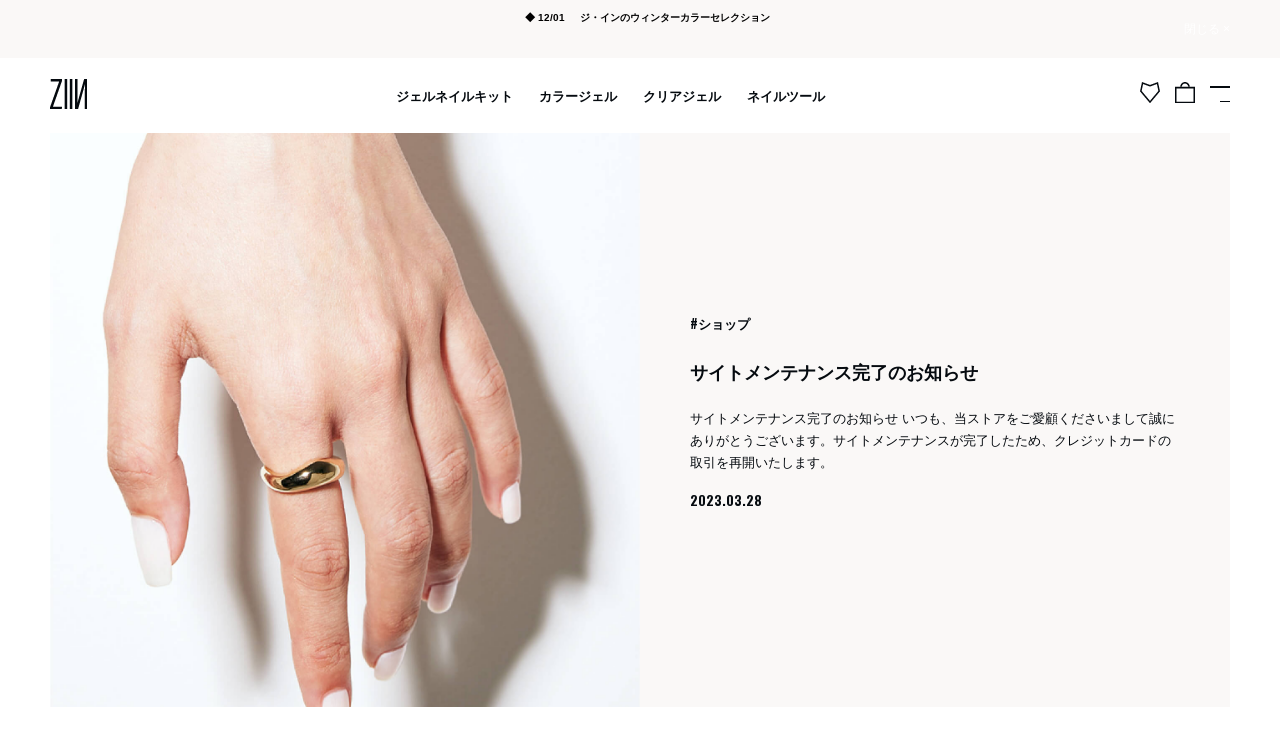

--- FILE ---
content_type: text/html; charset=UTF-8
request_url: https://ziin.jp/shop/749/
body_size: 12056
content:

<!doctype html>
<!--[if lt IE 7 ]><html class="ie ie6 ie-lt10 ie-lt9 ie-lt8 ie-lt7" lang="ja"><![endif]-->
<!--[if IE 7 ]><html class="ie ie7 ie-lt10 ie-lt9 ie-lt8" lang="ja"><![endif]-->
<!--[if IE 8 ]><html class="ie ie8 ie-lt10 ie-lt9" lang="ja"><![endif]-->
<!--[if IE 9 ]><html class="ie ie9 ie-lt10" lang="ja"><![endif]-->
<!--[if gt IE 9]><!--><html lang="ja" xmlns:og="http://ogp.me/ns#" xmlns:fb="http://www.facebook.com/2008/fbml"><!--<![endif]-->
<html lang="ja">
<head>
<meta charset="utf-8">
<meta http-equiv="X-UA-Compatible" content="IE=edge">
<meta name="viewport" content="width=device-width,initial-scale=1.0,minimum-scale=1.0">
<script src="https://ajax.googleapis.com/ajax/libs/jquery/1.8.3/jquery.min.js"></script>
<script type="text/javascript" src="https://cdnjs.cloudflare.com/ajax/libs/jquery-easing/1.4.0/jquery.easing.min.js"></script>
<title>サイトメンテナンス完了のお知らせ | ZIIN（ジ・イン）公式ZIIN（ジ・イン）公式</title>
<!--ogp-->
<meta property="fb:app_id" content="" />
<meta property="og:site_name" content="ZIIN（ジ・イン）公式 " />
<meta name="author" content="" />
<meta property="og:locale" content="ja_JP">
<!--tw card-->
<meta name="twitter:card" content="summary_large_image" />
<meta name="twitter:site" content="@i_m_l" />
<meta property="og:title" content="サイトメンテナンス完了のお知らせ｜ZIIN（ジ・イン）公式" />
<meta property="og:type" content="article" />
<meta property="og:url" content="https://ziin.jp/shop/749/" />
<meta property="og:image" content="https://ziin.jp/editor/wp-content/uploads/2022/03/s4-732x1024.jpg" />
<meta name="twitter:image" content="https://ziin.jp/editor/wp-content/uploads/2022/03/s4-732x1024.jpg" />
<meta name="description" content="シールのように簡単オフ、最もミニマルなジェルネイル">	
	
<meta name="facebook-domain-verification" content="1mi2p3mlt5t88m9frgqd1c8lhfukka" />	
<meta name="google-site-verification" content="etUxlSDS-SZ4wV2N7T97lK9tEUs9iRxYYNSv3QoqRTQ" />	
<!--end ogp-->
<link rel="stylesheet" href="https://ziin.jp/editor/wp-content/themes/ziin_wp_renew/style.css" type="text/css" />
<link rel="stylesheet" href="https://ziin.jp/editor/wp-content/themes/ziin_wp_renew/css/commons.css?2406130702">
<link rel="icon" href="https://ziin.jp/editor/wp-content/themes/ziin_wp_renew/favicon/favicon.ico">
<link rel="apple-touch-icon" sizes="144x144" href="https://ziin.jp/editor/wp-content/themes/ziin_wp_renew/favicon/apple-icon-144x144.png">
<meta name="msapplication-TileImage" content="https://ziin.jp/editor/wp-content/themes/ziin_wp_renew/favicon/ms-icon-144x144.png">
<link rel="icon" type="image/png" sizes="144x144"  href="https://ziin.jp/editor/wp-content/themes/ziin_wp_renew/favicon/android-icon-144x144.png">
<script src="https://ajax.googleapis.com/ajax/libs/jquery/1.11.3/jquery.min.js"></script>
	<!-- Google Tag Manager -->
<script>(function(w,d,s,l,i){w[l]=w[l]||[];w[l].push({'gtm.start':
new Date().getTime(),event:'gtm.js'});var f=d.getElementsByTagName(s)[0],
j=d.createElement(s),dl=l!='dataLayer'?'&l='+l:'';j.async=true;j.src=
'https://www.googletagmanager.com/gtm.js?id='+i+dl;f.parentNode.insertBefore(j,f);
})(window,document,'script','dataLayer','GTM-NN66878');</script>
<!-- End Google Tag Manager -->
<script>
$(document).ready( function(){
		//cookie
		if ($.cookie("info_cookie")) {
			$(".stickyarea").addClass("infoclose");
		}
});
</script>
	<!-- Google tag (gtag.js) -->
<script async src="https://www.googletagmanager.com/gtag/js?id=UA-1067333-27"></script>
<script>
  window.dataLayer = window.dataLayer || [];
  function gtag(){dataLayer.push(arguments);}
  gtag('js', new Date());

  gtag('config', 'UA-1067333-27');
</script>
<!-- Global site tag (gtag.js) - Google Analytics -->
<script src="https://www.googletagmanager.com/gtag/js?id=G-9E3R9FEFLF"></script>
<script>
  window.dataLayer = window.dataLayer || [];
  function gtag(){dataLayer.push(arguments);}
  gtag('js', new Date());

  gtag('config', 'G-9E3R9FEFLF');
</script>


		<!-- All in One SEO 4.9.3 - aioseo.com -->
	<meta name="description" content="サイトメンテナンス完了のお知らせ いつも、当ストアをご愛顧くださいまして誠にありがとうございます。サイトメンテ" />
	<meta name="robots" content="max-image-preview:large" />
	<meta name="author" content="cor"/>
	<link rel="canonical" href="https://ziin.jp/shop/749/" />
	<meta name="generator" content="All in One SEO (AIOSEO) 4.9.3" />
		<meta property="og:locale" content="ja_JP" />
		<meta property="og:site_name" content="ZIIN（ジ・イン）公式 | シールのように簡単オフ、最もミニマルなジェルネイル" />
		<meta property="og:type" content="article" />
		<meta property="og:title" content="サイトメンテナンス完了のお知らせ | ZIIN（ジ・イン）公式" />
		<meta property="og:description" content="サイトメンテナンス完了のお知らせ いつも、当ストアをご愛顧くださいまして誠にありがとうございます。サイトメンテ" />
		<meta property="og:url" content="https://ziin.jp/shop/749/" />
		<meta property="article:published_time" content="2023-03-28T03:30:20+00:00" />
		<meta property="article:modified_time" content="2023-03-28T03:31:13+00:00" />
		<meta name="twitter:card" content="summary" />
		<meta name="twitter:title" content="サイトメンテナンス完了のお知らせ | ZIIN（ジ・イン）公式" />
		<meta name="twitter:description" content="サイトメンテナンス完了のお知らせ いつも、当ストアをご愛顧くださいまして誠にありがとうございます。サイトメンテ" />
		<script type="application/ld+json" class="aioseo-schema">
			{"@context":"https:\/\/schema.org","@graph":[{"@type":"BlogPosting","@id":"https:\/\/ziin.jp\/shop\/749\/#blogposting","name":"\u30b5\u30a4\u30c8\u30e1\u30f3\u30c6\u30ca\u30f3\u30b9\u5b8c\u4e86\u306e\u304a\u77e5\u3089\u305b | ZIIN\uff08\u30b8\u30fb\u30a4\u30f3\uff09\u516c\u5f0f","headline":"\u30b5\u30a4\u30c8\u30e1\u30f3\u30c6\u30ca\u30f3\u30b9\u5b8c\u4e86\u306e\u304a\u77e5\u3089\u305b","author":{"@id":"https:\/\/ziin.jp\/author\/cor\/#author"},"publisher":{"@id":"https:\/\/ziin.jp\/#organization"},"image":{"@type":"ImageObject","url":"https:\/\/ziin.jp\/editor\/wp-content\/uploads\/2022\/03\/s4.jpg","width":1411,"height":1975},"datePublished":"2023-03-28T12:30:20+09:00","dateModified":"2023-03-28T12:31:13+09:00","inLanguage":"ja","mainEntityOfPage":{"@id":"https:\/\/ziin.jp\/shop\/749\/#webpage"},"isPartOf":{"@id":"https:\/\/ziin.jp\/shop\/749\/#webpage"},"articleSection":"\u30b7\u30e7\u30c3\u30d7"},{"@type":"BreadcrumbList","@id":"https:\/\/ziin.jp\/shop\/749\/#breadcrumblist","itemListElement":[{"@type":"ListItem","@id":"https:\/\/ziin.jp#listItem","position":1,"name":"\u30db\u30fc\u30e0","item":"https:\/\/ziin.jp","nextItem":{"@type":"ListItem","@id":"https:\/\/ziin.jp\/shop\/#listItem","name":"\u30b7\u30e7\u30c3\u30d7"}},{"@type":"ListItem","@id":"https:\/\/ziin.jp\/shop\/#listItem","position":2,"name":"\u30b7\u30e7\u30c3\u30d7","item":"https:\/\/ziin.jp\/shop\/","nextItem":{"@type":"ListItem","@id":"https:\/\/ziin.jp\/shop\/749\/#listItem","name":"\u30b5\u30a4\u30c8\u30e1\u30f3\u30c6\u30ca\u30f3\u30b9\u5b8c\u4e86\u306e\u304a\u77e5\u3089\u305b"},"previousItem":{"@type":"ListItem","@id":"https:\/\/ziin.jp#listItem","name":"\u30db\u30fc\u30e0"}},{"@type":"ListItem","@id":"https:\/\/ziin.jp\/shop\/749\/#listItem","position":3,"name":"\u30b5\u30a4\u30c8\u30e1\u30f3\u30c6\u30ca\u30f3\u30b9\u5b8c\u4e86\u306e\u304a\u77e5\u3089\u305b","previousItem":{"@type":"ListItem","@id":"https:\/\/ziin.jp\/shop\/#listItem","name":"\u30b7\u30e7\u30c3\u30d7"}}]},{"@type":"Organization","@id":"https:\/\/ziin.jp\/#organization","name":"ZIIN\uff08\u30b8\u30fb\u30a4\u30f3\uff09\u516c\u5f0f","description":"\u30b7\u30fc\u30eb\u306e\u3088\u3046\u306b\u7c21\u5358\u30aa\u30d5\u3001\u6700\u3082\u30df\u30cb\u30de\u30eb\u306a\u30b8\u30a7\u30eb\u30cd\u30a4\u30eb","url":"https:\/\/ziin.jp\/","telephone":"+81120800286"},{"@type":"Person","@id":"https:\/\/ziin.jp\/author\/cor\/#author","url":"https:\/\/ziin.jp\/author\/cor\/","name":"cor","image":{"@type":"ImageObject","@id":"https:\/\/ziin.jp\/shop\/749\/#authorImage","url":"https:\/\/secure.gravatar.com\/avatar\/6928f4ea11ac07e4ae951bc9a3522d987f9206f492f45f03c9bea9beb52adfd1?s=96&d=mm&r=g","width":96,"height":96,"caption":"cor"}},{"@type":"WebPage","@id":"https:\/\/ziin.jp\/shop\/749\/#webpage","url":"https:\/\/ziin.jp\/shop\/749\/","name":"\u30b5\u30a4\u30c8\u30e1\u30f3\u30c6\u30ca\u30f3\u30b9\u5b8c\u4e86\u306e\u304a\u77e5\u3089\u305b | ZIIN\uff08\u30b8\u30fb\u30a4\u30f3\uff09\u516c\u5f0f","description":"\u30b5\u30a4\u30c8\u30e1\u30f3\u30c6\u30ca\u30f3\u30b9\u5b8c\u4e86\u306e\u304a\u77e5\u3089\u305b \u3044\u3064\u3082\u3001\u5f53\u30b9\u30c8\u30a2\u3092\u3054\u611b\u9867\u304f\u3060\u3055\u3044\u307e\u3057\u3066\u8aa0\u306b\u3042\u308a\u304c\u3068\u3046\u3054\u3056\u3044\u307e\u3059\u3002\u30b5\u30a4\u30c8\u30e1\u30f3\u30c6","inLanguage":"ja","isPartOf":{"@id":"https:\/\/ziin.jp\/#website"},"breadcrumb":{"@id":"https:\/\/ziin.jp\/shop\/749\/#breadcrumblist"},"author":{"@id":"https:\/\/ziin.jp\/author\/cor\/#author"},"creator":{"@id":"https:\/\/ziin.jp\/author\/cor\/#author"},"image":{"@type":"ImageObject","url":"https:\/\/ziin.jp\/editor\/wp-content\/uploads\/2022\/03\/s4.jpg","@id":"https:\/\/ziin.jp\/shop\/749\/#mainImage","width":1411,"height":1975},"primaryImageOfPage":{"@id":"https:\/\/ziin.jp\/shop\/749\/#mainImage"},"datePublished":"2023-03-28T12:30:20+09:00","dateModified":"2023-03-28T12:31:13+09:00"},{"@type":"WebSite","@id":"https:\/\/ziin.jp\/#website","url":"https:\/\/ziin.jp\/","name":"ZIIN\uff08\u30b8\u30fb\u30a4\u30f3\uff09\u516c\u5f0f","description":"\u30b7\u30fc\u30eb\u306e\u3088\u3046\u306b\u7c21\u5358\u30aa\u30d5\u3001\u6700\u3082\u30df\u30cb\u30de\u30eb\u306a\u30b8\u30a7\u30eb\u30cd\u30a4\u30eb","inLanguage":"ja","publisher":{"@id":"https:\/\/ziin.jp\/#organization"}}]}
		</script>
		<!-- All in One SEO -->

<link rel="alternate" type="application/rss+xml" title="ZIIN（ジ・イン）公式 &raquo; フィード" href="https://ziin.jp/feed/" />
<link rel="alternate" type="application/rss+xml" title="ZIIN（ジ・イン）公式 &raquo; コメントフィード" href="https://ziin.jp/comments/feed/" />
<link rel="alternate" type="application/rss+xml" title="ZIIN（ジ・イン）公式 &raquo; サイトメンテナンス完了のお知らせ のコメントのフィード" href="https://ziin.jp/shop/749/feed/" />
<link rel="alternate" title="oEmbed (JSON)" type="application/json+oembed" href="https://ziin.jp/wp-json/oembed/1.0/embed?url=https%3A%2F%2Fziin.jp%2Fshop%2F749%2F" />
<link rel="alternate" title="oEmbed (XML)" type="text/xml+oembed" href="https://ziin.jp/wp-json/oembed/1.0/embed?url=https%3A%2F%2Fziin.jp%2Fshop%2F749%2F&#038;format=xml" />
<style id='wp-img-auto-sizes-contain-inline-css' type='text/css'>
img:is([sizes=auto i],[sizes^="auto," i]){contain-intrinsic-size:3000px 1500px}
/*# sourceURL=wp-img-auto-sizes-contain-inline-css */
</style>
<style id='wp-emoji-styles-inline-css' type='text/css'>

	img.wp-smiley, img.emoji {
		display: inline !important;
		border: none !important;
		box-shadow: none !important;
		height: 1em !important;
		width: 1em !important;
		margin: 0 0.07em !important;
		vertical-align: -0.1em !important;
		background: none !important;
		padding: 0 !important;
	}
/*# sourceURL=wp-emoji-styles-inline-css */
</style>
<style id='wp-block-library-inline-css' type='text/css'>
:root{--wp-block-synced-color:#7a00df;--wp-block-synced-color--rgb:122,0,223;--wp-bound-block-color:var(--wp-block-synced-color);--wp-editor-canvas-background:#ddd;--wp-admin-theme-color:#007cba;--wp-admin-theme-color--rgb:0,124,186;--wp-admin-theme-color-darker-10:#006ba1;--wp-admin-theme-color-darker-10--rgb:0,107,160.5;--wp-admin-theme-color-darker-20:#005a87;--wp-admin-theme-color-darker-20--rgb:0,90,135;--wp-admin-border-width-focus:2px}@media (min-resolution:192dpi){:root{--wp-admin-border-width-focus:1.5px}}.wp-element-button{cursor:pointer}:root .has-very-light-gray-background-color{background-color:#eee}:root .has-very-dark-gray-background-color{background-color:#313131}:root .has-very-light-gray-color{color:#eee}:root .has-very-dark-gray-color{color:#313131}:root .has-vivid-green-cyan-to-vivid-cyan-blue-gradient-background{background:linear-gradient(135deg,#00d084,#0693e3)}:root .has-purple-crush-gradient-background{background:linear-gradient(135deg,#34e2e4,#4721fb 50%,#ab1dfe)}:root .has-hazy-dawn-gradient-background{background:linear-gradient(135deg,#faaca8,#dad0ec)}:root .has-subdued-olive-gradient-background{background:linear-gradient(135deg,#fafae1,#67a671)}:root .has-atomic-cream-gradient-background{background:linear-gradient(135deg,#fdd79a,#004a59)}:root .has-nightshade-gradient-background{background:linear-gradient(135deg,#330968,#31cdcf)}:root .has-midnight-gradient-background{background:linear-gradient(135deg,#020381,#2874fc)}:root{--wp--preset--font-size--normal:16px;--wp--preset--font-size--huge:42px}.has-regular-font-size{font-size:1em}.has-larger-font-size{font-size:2.625em}.has-normal-font-size{font-size:var(--wp--preset--font-size--normal)}.has-huge-font-size{font-size:var(--wp--preset--font-size--huge)}.has-text-align-center{text-align:center}.has-text-align-left{text-align:left}.has-text-align-right{text-align:right}.has-fit-text{white-space:nowrap!important}#end-resizable-editor-section{display:none}.aligncenter{clear:both}.items-justified-left{justify-content:flex-start}.items-justified-center{justify-content:center}.items-justified-right{justify-content:flex-end}.items-justified-space-between{justify-content:space-between}.screen-reader-text{border:0;clip-path:inset(50%);height:1px;margin:-1px;overflow:hidden;padding:0;position:absolute;width:1px;word-wrap:normal!important}.screen-reader-text:focus{background-color:#ddd;clip-path:none;color:#444;display:block;font-size:1em;height:auto;left:5px;line-height:normal;padding:15px 23px 14px;text-decoration:none;top:5px;width:auto;z-index:100000}html :where(.has-border-color){border-style:solid}html :where([style*=border-top-color]){border-top-style:solid}html :where([style*=border-right-color]){border-right-style:solid}html :where([style*=border-bottom-color]){border-bottom-style:solid}html :where([style*=border-left-color]){border-left-style:solid}html :where([style*=border-width]){border-style:solid}html :where([style*=border-top-width]){border-top-style:solid}html :where([style*=border-right-width]){border-right-style:solid}html :where([style*=border-bottom-width]){border-bottom-style:solid}html :where([style*=border-left-width]){border-left-style:solid}html :where(img[class*=wp-image-]){height:auto;max-width:100%}:where(figure){margin:0 0 1em}html :where(.is-position-sticky){--wp-admin--admin-bar--position-offset:var(--wp-admin--admin-bar--height,0px)}@media screen and (max-width:600px){html :where(.is-position-sticky){--wp-admin--admin-bar--position-offset:0px}}

/*# sourceURL=wp-block-library-inline-css */
</style><style id='global-styles-inline-css' type='text/css'>
:root{--wp--preset--aspect-ratio--square: 1;--wp--preset--aspect-ratio--4-3: 4/3;--wp--preset--aspect-ratio--3-4: 3/4;--wp--preset--aspect-ratio--3-2: 3/2;--wp--preset--aspect-ratio--2-3: 2/3;--wp--preset--aspect-ratio--16-9: 16/9;--wp--preset--aspect-ratio--9-16: 9/16;--wp--preset--color--black: #000000;--wp--preset--color--cyan-bluish-gray: #abb8c3;--wp--preset--color--white: #ffffff;--wp--preset--color--pale-pink: #f78da7;--wp--preset--color--vivid-red: #cf2e2e;--wp--preset--color--luminous-vivid-orange: #ff6900;--wp--preset--color--luminous-vivid-amber: #fcb900;--wp--preset--color--light-green-cyan: #7bdcb5;--wp--preset--color--vivid-green-cyan: #00d084;--wp--preset--color--pale-cyan-blue: #8ed1fc;--wp--preset--color--vivid-cyan-blue: #0693e3;--wp--preset--color--vivid-purple: #9b51e0;--wp--preset--gradient--vivid-cyan-blue-to-vivid-purple: linear-gradient(135deg,rgb(6,147,227) 0%,rgb(155,81,224) 100%);--wp--preset--gradient--light-green-cyan-to-vivid-green-cyan: linear-gradient(135deg,rgb(122,220,180) 0%,rgb(0,208,130) 100%);--wp--preset--gradient--luminous-vivid-amber-to-luminous-vivid-orange: linear-gradient(135deg,rgb(252,185,0) 0%,rgb(255,105,0) 100%);--wp--preset--gradient--luminous-vivid-orange-to-vivid-red: linear-gradient(135deg,rgb(255,105,0) 0%,rgb(207,46,46) 100%);--wp--preset--gradient--very-light-gray-to-cyan-bluish-gray: linear-gradient(135deg,rgb(238,238,238) 0%,rgb(169,184,195) 100%);--wp--preset--gradient--cool-to-warm-spectrum: linear-gradient(135deg,rgb(74,234,220) 0%,rgb(151,120,209) 20%,rgb(207,42,186) 40%,rgb(238,44,130) 60%,rgb(251,105,98) 80%,rgb(254,248,76) 100%);--wp--preset--gradient--blush-light-purple: linear-gradient(135deg,rgb(255,206,236) 0%,rgb(152,150,240) 100%);--wp--preset--gradient--blush-bordeaux: linear-gradient(135deg,rgb(254,205,165) 0%,rgb(254,45,45) 50%,rgb(107,0,62) 100%);--wp--preset--gradient--luminous-dusk: linear-gradient(135deg,rgb(255,203,112) 0%,rgb(199,81,192) 50%,rgb(65,88,208) 100%);--wp--preset--gradient--pale-ocean: linear-gradient(135deg,rgb(255,245,203) 0%,rgb(182,227,212) 50%,rgb(51,167,181) 100%);--wp--preset--gradient--electric-grass: linear-gradient(135deg,rgb(202,248,128) 0%,rgb(113,206,126) 100%);--wp--preset--gradient--midnight: linear-gradient(135deg,rgb(2,3,129) 0%,rgb(40,116,252) 100%);--wp--preset--font-size--small: 13px;--wp--preset--font-size--medium: 20px;--wp--preset--font-size--large: 36px;--wp--preset--font-size--x-large: 42px;--wp--preset--spacing--20: 0.44rem;--wp--preset--spacing--30: 0.67rem;--wp--preset--spacing--40: 1rem;--wp--preset--spacing--50: 1.5rem;--wp--preset--spacing--60: 2.25rem;--wp--preset--spacing--70: 3.38rem;--wp--preset--spacing--80: 5.06rem;--wp--preset--shadow--natural: 6px 6px 9px rgba(0, 0, 0, 0.2);--wp--preset--shadow--deep: 12px 12px 50px rgba(0, 0, 0, 0.4);--wp--preset--shadow--sharp: 6px 6px 0px rgba(0, 0, 0, 0.2);--wp--preset--shadow--outlined: 6px 6px 0px -3px rgb(255, 255, 255), 6px 6px rgb(0, 0, 0);--wp--preset--shadow--crisp: 6px 6px 0px rgb(0, 0, 0);}:where(.is-layout-flex){gap: 0.5em;}:where(.is-layout-grid){gap: 0.5em;}body .is-layout-flex{display: flex;}.is-layout-flex{flex-wrap: wrap;align-items: center;}.is-layout-flex > :is(*, div){margin: 0;}body .is-layout-grid{display: grid;}.is-layout-grid > :is(*, div){margin: 0;}:where(.wp-block-columns.is-layout-flex){gap: 2em;}:where(.wp-block-columns.is-layout-grid){gap: 2em;}:where(.wp-block-post-template.is-layout-flex){gap: 1.25em;}:where(.wp-block-post-template.is-layout-grid){gap: 1.25em;}.has-black-color{color: var(--wp--preset--color--black) !important;}.has-cyan-bluish-gray-color{color: var(--wp--preset--color--cyan-bluish-gray) !important;}.has-white-color{color: var(--wp--preset--color--white) !important;}.has-pale-pink-color{color: var(--wp--preset--color--pale-pink) !important;}.has-vivid-red-color{color: var(--wp--preset--color--vivid-red) !important;}.has-luminous-vivid-orange-color{color: var(--wp--preset--color--luminous-vivid-orange) !important;}.has-luminous-vivid-amber-color{color: var(--wp--preset--color--luminous-vivid-amber) !important;}.has-light-green-cyan-color{color: var(--wp--preset--color--light-green-cyan) !important;}.has-vivid-green-cyan-color{color: var(--wp--preset--color--vivid-green-cyan) !important;}.has-pale-cyan-blue-color{color: var(--wp--preset--color--pale-cyan-blue) !important;}.has-vivid-cyan-blue-color{color: var(--wp--preset--color--vivid-cyan-blue) !important;}.has-vivid-purple-color{color: var(--wp--preset--color--vivid-purple) !important;}.has-black-background-color{background-color: var(--wp--preset--color--black) !important;}.has-cyan-bluish-gray-background-color{background-color: var(--wp--preset--color--cyan-bluish-gray) !important;}.has-white-background-color{background-color: var(--wp--preset--color--white) !important;}.has-pale-pink-background-color{background-color: var(--wp--preset--color--pale-pink) !important;}.has-vivid-red-background-color{background-color: var(--wp--preset--color--vivid-red) !important;}.has-luminous-vivid-orange-background-color{background-color: var(--wp--preset--color--luminous-vivid-orange) !important;}.has-luminous-vivid-amber-background-color{background-color: var(--wp--preset--color--luminous-vivid-amber) !important;}.has-light-green-cyan-background-color{background-color: var(--wp--preset--color--light-green-cyan) !important;}.has-vivid-green-cyan-background-color{background-color: var(--wp--preset--color--vivid-green-cyan) !important;}.has-pale-cyan-blue-background-color{background-color: var(--wp--preset--color--pale-cyan-blue) !important;}.has-vivid-cyan-blue-background-color{background-color: var(--wp--preset--color--vivid-cyan-blue) !important;}.has-vivid-purple-background-color{background-color: var(--wp--preset--color--vivid-purple) !important;}.has-black-border-color{border-color: var(--wp--preset--color--black) !important;}.has-cyan-bluish-gray-border-color{border-color: var(--wp--preset--color--cyan-bluish-gray) !important;}.has-white-border-color{border-color: var(--wp--preset--color--white) !important;}.has-pale-pink-border-color{border-color: var(--wp--preset--color--pale-pink) !important;}.has-vivid-red-border-color{border-color: var(--wp--preset--color--vivid-red) !important;}.has-luminous-vivid-orange-border-color{border-color: var(--wp--preset--color--luminous-vivid-orange) !important;}.has-luminous-vivid-amber-border-color{border-color: var(--wp--preset--color--luminous-vivid-amber) !important;}.has-light-green-cyan-border-color{border-color: var(--wp--preset--color--light-green-cyan) !important;}.has-vivid-green-cyan-border-color{border-color: var(--wp--preset--color--vivid-green-cyan) !important;}.has-pale-cyan-blue-border-color{border-color: var(--wp--preset--color--pale-cyan-blue) !important;}.has-vivid-cyan-blue-border-color{border-color: var(--wp--preset--color--vivid-cyan-blue) !important;}.has-vivid-purple-border-color{border-color: var(--wp--preset--color--vivid-purple) !important;}.has-vivid-cyan-blue-to-vivid-purple-gradient-background{background: var(--wp--preset--gradient--vivid-cyan-blue-to-vivid-purple) !important;}.has-light-green-cyan-to-vivid-green-cyan-gradient-background{background: var(--wp--preset--gradient--light-green-cyan-to-vivid-green-cyan) !important;}.has-luminous-vivid-amber-to-luminous-vivid-orange-gradient-background{background: var(--wp--preset--gradient--luminous-vivid-amber-to-luminous-vivid-orange) !important;}.has-luminous-vivid-orange-to-vivid-red-gradient-background{background: var(--wp--preset--gradient--luminous-vivid-orange-to-vivid-red) !important;}.has-very-light-gray-to-cyan-bluish-gray-gradient-background{background: var(--wp--preset--gradient--very-light-gray-to-cyan-bluish-gray) !important;}.has-cool-to-warm-spectrum-gradient-background{background: var(--wp--preset--gradient--cool-to-warm-spectrum) !important;}.has-blush-light-purple-gradient-background{background: var(--wp--preset--gradient--blush-light-purple) !important;}.has-blush-bordeaux-gradient-background{background: var(--wp--preset--gradient--blush-bordeaux) !important;}.has-luminous-dusk-gradient-background{background: var(--wp--preset--gradient--luminous-dusk) !important;}.has-pale-ocean-gradient-background{background: var(--wp--preset--gradient--pale-ocean) !important;}.has-electric-grass-gradient-background{background: var(--wp--preset--gradient--electric-grass) !important;}.has-midnight-gradient-background{background: var(--wp--preset--gradient--midnight) !important;}.has-small-font-size{font-size: var(--wp--preset--font-size--small) !important;}.has-medium-font-size{font-size: var(--wp--preset--font-size--medium) !important;}.has-large-font-size{font-size: var(--wp--preset--font-size--large) !important;}.has-x-large-font-size{font-size: var(--wp--preset--font-size--x-large) !important;}
/*# sourceURL=global-styles-inline-css */
</style>

<style id='classic-theme-styles-inline-css' type='text/css'>
/*! This file is auto-generated */
.wp-block-button__link{color:#fff;background-color:#32373c;border-radius:9999px;box-shadow:none;text-decoration:none;padding:calc(.667em + 2px) calc(1.333em + 2px);font-size:1.125em}.wp-block-file__button{background:#32373c;color:#fff;text-decoration:none}
/*# sourceURL=/wp-includes/css/classic-themes.min.css */
</style>
<link rel="https://api.w.org/" href="https://ziin.jp/wp-json/" /><link rel="alternate" title="JSON" type="application/json" href="https://ziin.jp/wp-json/wp/v2/posts/749" /><link rel='shortlink' href='https://ziin.jp/?p=749' />
	<meta name="google-site-verification" content="vOOFbEhzsEy-huOqdDx4uO9wT2-74jom6KyhWw0kaOw" />
</head>
<body id="top">
<!-- Google Tag Manager (noscript) -->
<noscript><iframe src="https://www.googletagmanager.com/ns.html?id=GTM-NN66878"
height="0" width="0" style="display:none;visibility:hidden"></iframe></noscript>
<!-- End Google Tag Manager (noscript) -->
<div class="stickyarea">
<div id="maininfo" class=" ">
<div class="wrap">
<div style="text-align:center;">

  <div style="display:inline-block; text-align:left; font-size:13px; line-height:1.5; color:#000;">

    <!-- ▼ 既存ニュース（ジ・イン） -->
    <p style="margin:0 0 4px 0; color:#000; display:flex; align-items:flex-start;">
      <span style="width:70px; display:inline-block;">◆ 12/01</span>
      <a href="https://ziin.jp/onlineshop/products/list?category_id=27" style="color:#000; text-decoration:none;">
        ジ・インのウィンターカラーセレクション
      </a>
    </p>
	  
　　<!-- ▲ 既存ニュースここまで -->
	  
     <!--<p style="margin:0; color:#000; display:flex; align-items:flex-start;">
		<span style="width:70px; display:inline-block;">◆ 12/17</span>
      <a href="https://ziin.jp/shop/1557/" style="color:#000; text-decoration:none;">
		  年末年始の配送・営業スケジュールについて
      </a>
    </p>-->
    


    <!-- ★★★ 新規ニュースを追加する場合は、この形をコピーして使ってください ★★★

    ▼ 1件ぶんのテンプレート ▼

    <p style="margin:0 0 4px 0; color:#000; display:flex; align-items:flex-start;">
      <span style="width:70px; display:inline-block;">◆ MM/DD</span>
      <a href="【リンクURL】" style="color:#000; text-decoration:none;">
        【ニュースタイトルをここに入力】
      </a>
    </p>

    ▲ この1ブロックをコピーし、日付・URL・タイトルを書き換えれば追加完了 ▲

    -->

  </div>

</div>



<div class="clbtn">閉じる ×</div>
</div>
</div>
<header id="header" class="">
<div class="wrap">
<div class="logoarea logoareatop">
<h1 id="toplogo" class="logo"><a href="https://ziin.jp/"><img src="https://ziin.jp/editor/wp-content/themes/ziin_wp_renew/img/logo.svg"   alt="サイトメンテナンス完了のお知らせ｜ZIIN（ジ・イン）公式"></a></h1>
</div>

<div class="category">
<ul>
<li><a href="https://ziin.jp/onlineshop/products/list?category_id=1">ジェルネイルキット</a></li>
<li><a href="https://ziin.jp/onlineshop/products/list?category_id=2">カラージェル</a></li>
<li><a href="https://ziin.jp/onlineshop/products/list?category_id=5">クリアジェル</a></li>
<li><a href="https://ziin.jp/onlineshop/products/list?category_id=7">ネイルツール</a></li>
</ul>
</div>
<div id="myBtn"><a href="https://ziin.jp/onlineshop/mypage/login"><img src="https://ziin.jp/editor/wp-content/themes/ziin_wp_renew/img/mypage.svg" width="20"></a></div><div id="cartBtn"></div>
<div id="navBtn" class="open"><i></i><i></i></div>
</div>
</header>
</div>
<div class="wrapper"><main id="main" role="main">
<div id="blog" class="">

<section id="mainvisual" class="mvtop" >
<div class="wrapall">
<div class="swipeparent">
<div class="wrap blc">
<div class="picture">
<img width="1411" height="1975" src="https://ziin.jp/editor/wp-content/uploads/2022/03/s4.jpg" class="attachment-full size-full wp-post-image" alt="" decoding="async" fetchpriority="high" srcset="https://ziin.jp/editor/wp-content/uploads/2022/03/s4.jpg 1411w, https://ziin.jp/editor/wp-content/uploads/2022/03/s4-500x700.jpg 500w, https://ziin.jp/editor/wp-content/uploads/2022/03/s4-732x1024.jpg 732w, https://ziin.jp/editor/wp-content/uploads/2022/03/s4-768x1075.jpg 768w, https://ziin.jp/editor/wp-content/uploads/2022/03/s4-1097x1536.jpg 1097w" sizes="(max-width: 1411px) 100vw, 1411px" /></div>
<div class="desc">
<div  class="descwrap">
<aside><span>#ショップ</span></aside>
<h1>サイトメンテナンス完了のお知らせ</h1>
<p class="expect">サイトメンテナンス完了のお知らせ いつも、当ストアをご愛顧くださいまして誠にありがとうございます。サイトメンテナンスが完了したため、クレジットカードの取引を再開いたします。</p>
<aside class="date">2023.03.28</aside>
</div>
</div>
</div>
</div>
</div>
</section>

<article id="" class="cont">
<div class=" wrap ">
<h3>サイトメンテナンス完了のお知らせ</h3>
<br>
<br>
<p>いつも、当ストアをご愛顧くださいまして誠にありがとうございます。サイトメンテナンスが完了したため、クレジットカードの取引を再開いたします。</p></div>
</article>


  </div>
</main>
<section class=" breadcrumbs">
<div class=" wrap">
<ul><li><a href="https://ziin.jp" ><img src="https://ziin.jp/editor/wp-content/themes/ziin_wp_renew/img/logo_c.svg"></a></li><li><a href="https://ziin.jp/shop/">ショップ</a></li><li>サイトメンテナンス完了のお知らせ</li></ul></div>
</section>
<section class=" noticearea">
<div class=" wrap">
<h2>NOTICE</h2>
<dl>
<dt>コピー品やユーズド品にご注意ください。<br>正規販売店以外からのご購入はお控えください。</dt>
<dd>正規販売以外の製品の品質、使用上のトラブルなどは<br>保証の対象外となります。</dd>
</dl>
</div>
</section>
<footer id="footer" class="">
<div class="wrap fnav">
<dl>
<dt>ラインナップ</dt>
<dd>
<ul class="navilist">
<li><a href="https://ziin.jp/onlineshop/products/list?category_id=1">ジェルネイルキット</a></li>
<li><a href="https://ziin.jp/onlineshop/products/list?category_id=2">カラージェル</a></li>
<li><a href="https://ziin.jp/onlineshop/products/list?category_id=5">クリアジェル</a></li>
<li><a href="https://ziin.jp/onlineshop/products/list?category_id=7">ネイルツール</a></li>

</ul>
</dd>
</dl>
<dl>
<dt>使い方</dt>
<dd>
<ul class="navilist">
<li><a href="https://ziin.jp/howto/">製品の使い方</a></li>
<li><a href="https://ziin.jp/howto/preparation/">プレパレーション</a></li>
<li><a href="https://ziin.jp/howto/selfgelnail/">ジェルネイルの塗り方</a></li>
<li><a href="https://ziin.jp/howto/peeloff/">ベースジェル ピールオフを使ったオフ</a></li>
<li><a href="https://ziin.jp/howto/gelnailoff/">ベースジェルを使ったオフ</a></li>
<li><a href="https://ziin.jp/howto/topgel/">トップジェルの使い方</a></li>
</ul>
</dd>
</dl>
<dl>
<dt>コンテンツ</dt>
<dd>
<ul class="navilist">
<li><a href="https://ziin.jp/gelnailkit/">最もミニマルなジェルネイルキット</a></li>
<li><a href="https://ziin.jp/development/">ZIIN（ジ・イン）の哲学</a></li>
</ul>
</dd>
</dl>
<dl>
<dt>リーガル &amp; サポート</dt>
<dd>
<ul class="navilist">
<li><a href="https://ziin.jp/customersupport/">カスタマーサポート</a></li>
<li><a href="https://ziin.jp/onlineshop/mypage/">マイページ</a></li>
<li><a href="https://ziin.jp/shop/156/">取扱い店舗</a></li>
<li><a href="https://unknownbeautyplace.com/lesson/" target="_blank">無料レッスン</a></li>
<li><a href="https://ziin.jp/all/">お知らせ</a></li>	
<li><a href="https://ziin.jp/onlineshop/help/privacy">サイトポリシー</a></li>
<li><a href="https://ziin.jp/onlineshop/help/tradelaw">特定商取引法に基づく表記</a></li>
<li><a href="https://ziin.jp/onlineshop/help/agreement">利用規約</a></li>
<li><a href="https://ziin.jp/onlineshop/contact">お問い合わせ</a></li>
</ul>
</dd>
</dl>
</div>

<div class="wrap logoarea">
<ul class="navilist2">
<li><a href="https://www.instagram.com/ziin_jp/"><i><img src="https://ziin.jp/editor/wp-content/themes/ziin_wp_renew/img/in.svg" width="16"></i></a></li>
<li><a href="https://twitter.com/ZIIN_official"><i><img src="https://ziin.jp/editor/wp-content/themes/ziin_wp_renew/img/tw.svg" width="16"></i></a></li>
<li><a href="https://www.facebook.com/ziin.jp/"><i><img src="https://ziin.jp/editor/wp-content/themes/ziin_wp_renew/img/fb.svg" width="16"></i></a></li>
<li><a href="https://www.youtube.com/channel/UCMnsZYY5z6_5wBupmdqEUag/featured"><i><img src="https://ziin.jp/editor/wp-content/themes/ziin_wp_renew/img/yt.svg" width="20"></i></a></li>
</ul>
<p class="copy">© ZIIN 2022 ALL Rights Reserved.</p>
</div>
</footer>

<nav id="spnav">
<div id="navBtn" class="closeBtn"><i></i><i></i></div>
<div id=""class="navwraps">
<div class="search">

<form method="get" action="https://ziin.jp/onlineshop/products/list">
<input type="submit" value="" class="submit">
<input type="text" name="name" class="keywords" placeholder="製品を検索...">
</form>
</div>

<div class="prev"><a href="https://ziin.jp/onlineshop/mypage/" id="">ログイン・マイページ</a></div>
<ul class="navilist">
<li><a href="https://ziin.jp/gelnailkit/">ジェルネイルキット</a></li>
<li><a href="https://ziin.jp/onlineshop/products/list?category_id=23">新発売 - NEW</a></li>
	<li><a href="https://ziin.jp/onlineshop/products/list?category_id=27">冬カラー - PICK</a></li>
</ul>
<ul class="navilist">
<li><a href="javascript:void(0);" class="Sbtn" id="nav-child1">カラージェル</a></li>
<li><a href="https://ziin.jp/onlineshop/products/list?category_id=5">クリアジェル</a></li>
<li><a href="https://ziin.jp/onlineshop/products/list?category_id=7">ネイルツール</a></li>
<li><a href="https://ziin.jp/onlineshop/products/list?category_id=1">ジェルネイルキット</a></li>
</ul>
<ul class="navilist sub">
<li><a href="https://ziin.jp/gelnailkit/">ミニマルなジェルネイルキット</a></li>
<li><a href="https://ziin.jp/development/">ジ・インの哲学</a></li>
<li><a href="https://ziin.jp/howto/">製品の使い方</a></li>
</ul>
<ul class="navilist sub">
<!-- <li><a href="https://ziin.jp/shop/156/">取扱い店舗</a></li> -->
<li><a href="https://ziin.jp/all/">お知らせ</a></li>	
<li><a href="https://ziin.jp/customersupport/">カスタマーサポート</a></li>
</ul>
<ul class="navilist sub">
<li><a href="https://www.instagram.com/ziin_jp/"><i><img src="https://ziin.jp/editor/wp-content/themes/ziin_wp_renew/img/in.svg" width="16"></i>@ziin_jp</a></li>
<li><a href="https://twitter.com/ZIIN_official"><i><img src="https://ziin.jp/editor/wp-content/themes/ziin_wp_renew/img/tw.svg" width="16"></i>@ziin_official</a></li>
<li><a href="https://www.facebook.com/ziin.jp/"><i><img src="https://ziin.jp/editor/wp-content/themes/ziin_wp_renew/img/fb.svg" width="16"></i>@ziin_jp</a></li>
<li><a href="https://www.youtube.com/channel/UCMnsZYY5z6_5wBupmdqEUag/featured"><i><img src="https://ziin.jp/editor/wp-content/themes/ziin_wp_renew/img/yt.svg" width="20"></i>@ziin_official</a></li>
</ul>
</div>

<div id="" class="navwraps subnav nav-child1">
<div class="search">
<form method="get" action="https://ziin.jp/onlineshop/products/list">
<input type="submit" value="" class="submit">
<input type="text" name="name" class="keywords" placeholder="製品を検索...">
</form>
</div>
<div class="prev"><span id="prevBtn">‹　戻る</span></div>
<ul class="navilist">
<li><a href="https://ziin.jp/onlineshop/products/list?category_id=2">すべてのカラー</a></li>
<!-- <li><a href="#">コレクション</a></li>
<li><a href="#">新作</a></li> -->
<li><a href="https://ziin.jp/onlineshop/products/list?category_id=10">モノクロ</a></li>
<li><a href="https://ziin.jp/onlineshop/products/list?category_id=11">ベージュ</a></li>
<li><a href="https://ziin.jp/onlineshop/products/list?category_id=12">ブラウン</a></li>
<li><a href="https://ziin.jp/onlineshop/products/list?category_id=13">ブルー</a></li>
<li><a href="https://ziin.jp/onlineshop/products/list?category_id=14">グリーン</a></li>
<li><a href="https://ziin.jp/onlineshop/products/list?category_id=15">レッド</a></li>
<li><a href="https://ziin.jp/onlineshop/products/list?category_id=16">ピンク</a></li>
<li><a href="https://ziin.jp/onlineshop/products/list?category_id=17">パープル</a></li>
<li><a href="https://ziin.jp/onlineshop/products/list?category_id=18">オレンジ</a></li>
<li><a href="https://ziin.jp/onlineshop/products/list?category_id=19">グリッター</a></li>
<li><a href="https://ziin.jp/onlineshop/products/list?category_id=9">オム</a></li>
</ul>
</div>

</nav>
</div>
<script src="https://cdnjs.cloudflare.com/ajax/libs/jquery-cookie/1.4.1/jquery.cookie.min.js" integrity="sha512-3j3VU6WC5rPQB4Ld1jnLV7Kd5xr+cq9avvhwqzbH/taCRNURoeEpoPBK9pDyeukwSxwRPJ8fDgvYXd6SkaZ2TA==" crossorigin="anonymous" referrerpolicy="no-referrer"></script>
<script type="text/javascript" src="https://ziin.jp/editor/wp-content/themes/ziin_wp_renew/js/site.js?v=0.06.12"></script>
<script type="text/javascript" src="https://ziin.jp/editor/wp-content/themes/ziin_wp_renew/js/spnavtop.js?v=0.06.12"></script>
<!--<link rel="stylesheet" href="https://cdnjs.cloudflare.com/ajax/libs/Swiper/4.5.1/css/swiper.min.css">
<script src="https://cdnjs.cloudflare.com/ajax/libs/Swiper/4.5.1/js/swiper.min.js"></script>-->

<link rel="stylesheet" href="https://cdn.jsdelivr.net/npm/swiper@11/swiper-bundle.min.css"/>
<script src="https://cdn.jsdelivr.net/npm/swiper@11/swiper-bundle.min.js"></script>

<script>
(function($, window, document, undefined){
	var swiper; 
	function swipers() {
                $('.swipearea > div').addClass('swiper-slide');

                const swiper = new Swiper('.swipewrap', {
                	preloadImages: false,
                	slidesPerView : 1, 
                	slidesPerGroup: 1,
                	allowTouchMove: true,
                	spaceBetween : 0, 
                 	threshold:10,
                	effect: 'fade', 
                	freeModeSticky: true,
                	loop : true, 
                	slidesPerView: 'auto',
                	autoplay : {    delay : 5000,   disableOnInteraction : false,},
                  	pagination: {
                  		clickable: true,
                		el: ".swiper-pagination"
                  	},
//                	breakpoints: {
//                		1020: {
//                		},
//                	},
                	on: {
                	    afterInit: function (swiper) {
                	        swiper.autoplay.stop();
                	        setTimeout(function () {
                	            swiper.autoplay.start();
                	        }, 1000);
                	    }
                	}
                });
	}
//	window.addEventListener('resize', function() {
//	    swipers();
//	});
	
	window.addEventListener('load', (event) => {
	    swipers();
	    setTimeout(function(){
	        $('.swipeparent').addClass("initialized");
	    },1000);
	    
	    var $content = $('#cartBtn');
	    getPage("https://ziin.jp/onlineshop/user_data/wp_cart");
	    var lastpage = "https://ziin.jp/onlineshop/user_data/wp_cart";
	    function getPage(elm){
            $.ajax({
                type: 'GET',
                url: elm,
                dataType: 'html',
                success: function(data){
                    $content.html(data).fadeIn(500);
                },
                error:function() {}
            });
	    }
    
	});

})(jQuery, window, document);
</script>

<div class="shade" style="display:none;"></div>

<script async src="https://s.yimg.jp/images/listing/tool/cv/ytag.js"></script>
<script>
window.yjDataLayer = window.yjDataLayer || [];
function ytag() { yjDataLayer.push(arguments); }
ytag({
  "type":"yjad_retargeting",
  "config":{
    "yahoo_retargeting_id": "EZMP900LA7",
    "yahoo_retargeting_label": "",
    "yahoo_retargeting_page_type": "",
    "yahoo_retargeting_items":[
      {item_id: '', category_id: '', price: '', quantity: ''}
    ]
  }
});
</script>

</body>
<script type="speculationrules">
{"prefetch":[{"source":"document","where":{"and":[{"href_matches":"/*"},{"not":{"href_matches":["/editor/wp-*.php","/editor/wp-admin/*","/editor/wp-content/uploads/*","/editor/wp-content/*","/editor/wp-content/plugins/*","/editor/wp-content/themes/ziin_wp_renew/*","/*\\?(.+)"]}},{"not":{"selector_matches":"a[rel~=\"nofollow\"]"}},{"not":{"selector_matches":".no-prefetch, .no-prefetch a"}}]},"eagerness":"conservative"}]}
</script>
<script id="wp-emoji-settings" type="application/json">
{"baseUrl":"https://s.w.org/images/core/emoji/17.0.2/72x72/","ext":".png","svgUrl":"https://s.w.org/images/core/emoji/17.0.2/svg/","svgExt":".svg","source":{"concatemoji":"https://ziin.jp/editor/wp-includes/js/wp-emoji-release.min.js?ver=6.9"}}
</script>
<script type="module">
/* <![CDATA[ */
/*! This file is auto-generated */
const a=JSON.parse(document.getElementById("wp-emoji-settings").textContent),o=(window._wpemojiSettings=a,"wpEmojiSettingsSupports"),s=["flag","emoji"];function i(e){try{var t={supportTests:e,timestamp:(new Date).valueOf()};sessionStorage.setItem(o,JSON.stringify(t))}catch(e){}}function c(e,t,n){e.clearRect(0,0,e.canvas.width,e.canvas.height),e.fillText(t,0,0);t=new Uint32Array(e.getImageData(0,0,e.canvas.width,e.canvas.height).data);e.clearRect(0,0,e.canvas.width,e.canvas.height),e.fillText(n,0,0);const a=new Uint32Array(e.getImageData(0,0,e.canvas.width,e.canvas.height).data);return t.every((e,t)=>e===a[t])}function p(e,t){e.clearRect(0,0,e.canvas.width,e.canvas.height),e.fillText(t,0,0);var n=e.getImageData(16,16,1,1);for(let e=0;e<n.data.length;e++)if(0!==n.data[e])return!1;return!0}function u(e,t,n,a){switch(t){case"flag":return n(e,"\ud83c\udff3\ufe0f\u200d\u26a7\ufe0f","\ud83c\udff3\ufe0f\u200b\u26a7\ufe0f")?!1:!n(e,"\ud83c\udde8\ud83c\uddf6","\ud83c\udde8\u200b\ud83c\uddf6")&&!n(e,"\ud83c\udff4\udb40\udc67\udb40\udc62\udb40\udc65\udb40\udc6e\udb40\udc67\udb40\udc7f","\ud83c\udff4\u200b\udb40\udc67\u200b\udb40\udc62\u200b\udb40\udc65\u200b\udb40\udc6e\u200b\udb40\udc67\u200b\udb40\udc7f");case"emoji":return!a(e,"\ud83e\u1fac8")}return!1}function f(e,t,n,a){let r;const o=(r="undefined"!=typeof WorkerGlobalScope&&self instanceof WorkerGlobalScope?new OffscreenCanvas(300,150):document.createElement("canvas")).getContext("2d",{willReadFrequently:!0}),s=(o.textBaseline="top",o.font="600 32px Arial",{});return e.forEach(e=>{s[e]=t(o,e,n,a)}),s}function r(e){var t=document.createElement("script");t.src=e,t.defer=!0,document.head.appendChild(t)}a.supports={everything:!0,everythingExceptFlag:!0},new Promise(t=>{let n=function(){try{var e=JSON.parse(sessionStorage.getItem(o));if("object"==typeof e&&"number"==typeof e.timestamp&&(new Date).valueOf()<e.timestamp+604800&&"object"==typeof e.supportTests)return e.supportTests}catch(e){}return null}();if(!n){if("undefined"!=typeof Worker&&"undefined"!=typeof OffscreenCanvas&&"undefined"!=typeof URL&&URL.createObjectURL&&"undefined"!=typeof Blob)try{var e="postMessage("+f.toString()+"("+[JSON.stringify(s),u.toString(),c.toString(),p.toString()].join(",")+"));",a=new Blob([e],{type:"text/javascript"});const r=new Worker(URL.createObjectURL(a),{name:"wpTestEmojiSupports"});return void(r.onmessage=e=>{i(n=e.data),r.terminate(),t(n)})}catch(e){}i(n=f(s,u,c,p))}t(n)}).then(e=>{for(const n in e)a.supports[n]=e[n],a.supports.everything=a.supports.everything&&a.supports[n],"flag"!==n&&(a.supports.everythingExceptFlag=a.supports.everythingExceptFlag&&a.supports[n]);var t;a.supports.everythingExceptFlag=a.supports.everythingExceptFlag&&!a.supports.flag,a.supports.everything||((t=a.source||{}).concatemoji?r(t.concatemoji):t.wpemoji&&t.twemoji&&(r(t.twemoji),r(t.wpemoji)))});
//# sourceURL=https://ziin.jp/editor/wp-includes/js/wp-emoji-loader.min.js
/* ]]> */
</script>
</html>

--- FILE ---
content_type: text/html; charset=UTF-8
request_url: https://ziin.jp/onlineshop/user_data/wp_cart
body_size: 85
content:
<!doctype html>






<a href="https://ziin.jp/onlineshop/cart"><img src="https://ziin.jp/editor/wp-content/themes/ziin_wp_renew/img/cart.svg" width="20"></a>


















--- FILE ---
content_type: text/css
request_url: https://ziin.jp/editor/wp-content/themes/ziin_wp_renew/style.css
body_size: 484
content:
@charset "utf-8";
/* 
Theme Name: ZIIN wordpress renewal theme
Theme URI: IML
Description: 
Author: 
Author URI: 
Version: 0.1
 */

.login h1 a {
 background-image: none, url("img/logo.svg");
 background-position: center top;
 background-repeat: no-repeat;
 background-size: 120px auto;
 display: block;
 font-size: 20px;
 height: 105px;
 line-height: 1.3em;
 margin: 0 auto 25px;
 outline: 0 none;
 padding: 0;
 text-indent: -9999px;
 width: 120px;
}

.pointernone {
	pointer-events: none !important;
}
.pointernone:after {
	display:none  !important;
	
}

#onlineshop .ec-role {margin:auto;}

--- FILE ---
content_type: text/css
request_url: https://ziin.jp/editor/wp-content/themes/ziin_wp_renew/css/commons.css?2406130702
body_size: 15242
content:
@import url("https://use.typekit.net/qvk2hcr.css");@import url("https://fonts.googleapis.com/css2?family=Jost:ital,wght@0,100..900;1,100..900&family=Oswald:wght@200..700&display=swap");html{width:100%;font-size:62.5%;height:100%;-ms-text-size-adjust:100%;-webkit-text-size-adjust:100%;margin:0;padding:0;position:relative}body{margin:0;padding:0}article,aside,details,figcaption,figure,footer,header,hgroup,main,nav,section,summary{display:block}audio,canvas,progress,video{display:inline-block;vertical-align:baseline}audio:not([controls]){display:none;height:0}[hidden],template{display:none}a{background:transparent}a:active,a:hover{outline:0}abbr[title]{border-bottom:1px dotted}b,strong{font-weight:bold}dfn{font-style:italic}h1{font-size:2em;margin:0.67em 0}mark{background:none}small{font-size:80%}sub,sup{font-size:75%;line-height:0;position:relative;vertical-align:baseline}sup{top:-0.5em}sub{bottom:-0.25em}img{border:0}svg:not(:root){overflow:hidden}figure{margin:0px}hr{-moz-box-sizing:content-box;box-sizing:content-box;height:0}pre{overflow:auto}code,kbd,pre,samp{font-family:monospace, monospace;font-size:1em}button,input,optgroup,select,textarea{color:inherit;font:inherit;margin:0}button{overflow:visible}button,select{text-transform:none}button,html input[type="button"],input[type="reset"],input[type="submit"]{-webkit-appearance:button;cursor:pointer}button[disabled],html input[disabled]{cursor:default}button::-moz-focus-inner,input::-moz-focus-inner{border:0;padding:0}input{line-height:normal}input[type="checkbox"],input[type="radio"]{box-sizing:border-box;padding:0}input[type="number"]::-webkit-inner-spin-button,input[type="number"]::-webkit-outer-spin-button{height:auto}input[type="search"]{-webkit-appearance:textfield;-moz-box-sizing:content-box;-webkit-box-sizing:content-box;box-sizing:content-box}input[type="search"]::-webkit-search-cancel-button,input[type="search"]::-webkit-search-decoration{-webkit-appearance:none}fieldset{border:1px solid #c0c0c0;margin:0 2px;padding:0.35em 0.625em 0.75em}legend{border:0;padding:0}textarea{overflow:auto}optgroup{font-weight:bold}table{border-collapse:collapse;border-spacing:0}td,th{padding:0}html{height:100%}body,h1,h2,h3,h4,h5,h6,div,p,pre,ul,li,ol,dl,dt,dd,address,form,blockquote{margin:0;padding:0;font-weight:normal}table{empty-cells:show}hr{display:none}img{vertical-align:bottom}li{list-style:none}option{padding-right:10px}a{text-decoration:none;outline:none;overflow:hidden;cursor:pointer}a img{border:0px}.Oswald{font-family:"Oswald", sans-serif;font-weight:500;font-style:normal}.Jost{font-family:'Oswald', sans-serif;font-weight:300}.SemiCondensed{font-family:acumin-pro-semi-condensed, sans-serif;font-weight:400;font-style:normal}.f10{font-size:10px;font-size:1rem}.f11{font-size:11px;font-size:1.1rem}.f12{font-size:12px;font-size:1.2rem}.f13{font-size:13px;font-size:1.3rem}.f14{font-size:14px;font-size:1.4rem}.f15{font-size:15px;font-size:1.5rem}.f16{font-size:16px;font-size:1.6rem}.f17{font-size:17px;font-size:1.7rem}.f18{font-size:18px;font-size:1.8rem}.f19{font-size:19px;font-size:1.9rem}.f20{font-size:20px;font-size:2rem}.f21{font-size:21px;font-size:2.1rem}.f22{font-size:22px;font-size:2.2rem}.f23{font-size:23px;font-size:2.3rem}.f24{font-size:24px;font-size:2.4rem}.fadeInUp{-webkit-animation-name:fadeInUp;angradimation-name:fadeInUp}.fadeInDown{-webkit-animation-name:fadeInDown;animation-name:fadeInDown}.fadeInRight{-webkit-animation-name:fadeInRight;animation-name:fadeInRight}.fadeIn{-webkit-animation-name:fadeIn;animation-name:fadeIn}@-webkit-keyframes fadeInUp{from{opacity:0;-webkit-transform:translate3d(0, 100%, 0);transform:translate3d(0, 100%, 0)}to{opacity:1;-webkit-transform:translate3d(0, 0, 0);transform:translate3d(0, 0, 0)}}@keyframes fadeInUp{from{opacity:0;-webkit-transform:translate3d(0, 100%, 0);transform:translate3d(0, 100%, 0)}to{opacity:1;-webkit-transform:translate3d(0, 0, 0);transform:translate3d(0, 0, 0)}}@-webkit-keyframes fadeInRight{from{opacity:0;-webkit-transform:translate3d(100%, 0, 0);transform:translate3d(100%, 0, 0)}to{opacity:1;-webkit-transform:translate3d(0, 0, 0);transform:translate3d(0, 0, 0)}}@keyframes fadeInRight{from{opacity:0;-webkit-transform:translate3d(100%, 0, 0);transform:translate3d(100%, 0, 0)}to{opacity:1;-webkit-transform:translate3d(0, 0, 0);transform:translate3d(0, 0, 0)}}@-webkit-keyframes fadeInDown{from{opacity:0;-webkit-transform:translate3d(0, -100%, 0);transform:translate3d(0, -100%, 0)}to{opacity:1;-webkit-transform:translate3d(0, 0, 0);transform:translate3d(0, 0, 0)}}@keyframes fadeInDown{from{opacity:0;-webkit-transform:translate3d(0, -100%, 0);transform:translate3d(0, -100%, 0)}to{opacity:1;-webkit-transform:translate3d(0, 0, 0);transform:translate3d(0, 0, 0)}}@-webkit-keyframes fadeIn{from{opacity:0}to{opacity:1}}@keyframes fadeIn{from{opacity:0}to{opacity:1}}@-webkit-keyframes menuhover{0%{opacity:0;transform:scale(0, 0)}50%{opacity:1}100%{opacity:0;transform:scale(2, 2)}}html{height:100%}body{color:#050a0f;background:#fff;font-size:14px;font-size:1.4rem;line-height:1;font-family:"ヒラギノ角ゴ ProN W3", "Hiragino Kaku Gothic ProN", "メイリオ", "Meiryo", "verdana", sans-serif;-webkit-font-smoothing:antialiased;-moz-osx-font-smoothing:grayscale;height:auto !important;height:100%;min-height:100%;position:relative;width:100%;-webkit-text-size-adjust:100%;-moz-text-size-adjust:100%;-ms-text-size-adjust:100%;text-size-adjust:100%}body.fixed{position:fixed;width:100%}html *,body *{-moz-box-sizing:border-box;-webkit-box-sizing:border-box;box-sizing:border-box;text-size-adjust:100%}.wrapper{-webkit-overflow-scrolling:touch;position:relative;min-height:100vh;background-color:#fff;padding-top:107px}@media only screen and (min-width: 1050px){.wrapper{padding-top:117px}}.open #wrapper{width:100%;height:100%;overflow:hidden}#container{width:100%;position:relative;-webkit-overflow-scrolling:touch;min-height:100%}a:link,a:hover,a:visited,a:active{color:#050a0f;-moz-transition:all .5s;-webkit-transition:all .5s;-o-transition:all .5s;-ms-transition:all .5s;transition:all .5s}img{max-width:100%;height:auto}a:hover,a:hover>*{opacity:0.75;filter:alpha(opacity=75);-ms-filter:"alpha(opacity=750)";-moz-opacity:0.75}a.outside{background-image:url(../img/icon2.svg);background-repeat:no-repeat;background-position:right center;background-size:11px;padding-right:20px}@media only screen and (min-width: 1050px){a.outside{background-size:14px}}.uline:hover{text-decoration:underline}.notice{color:red}.fr{float:right}.fl{float:left}.clear{clear:both}.tl{text-align:left !important}.cn{text-align:center !important}.w48{width:48%}.w49{width:49%}.disp{display:none !important}.mgt10{margin-top:10px}.mgt15{margin-top:15px}.mgt20{margin-top:20px}.mgb15{margin-bottom:15px}.mgb0{margin-bottom:0}.mgbM40{margin-bottom:-40px}.mgbM50{margin-bottom:-50px}.pdt30{padding-top:30px}.pdt40{padding-top:40px}.flexbox{display:flex;flex-wrap:wrap;justify-content:space-between;align-items:stretch}.spon{display:none}@media only screen and (max-width: 1079px){.spon{display:block}}.spon2{display:none}@media only screen and (max-width: 667px){.spon2{display:block}}.spoff{display:block}@media only screen and (max-width: 1079px){.spoff{display:none}}.spoff2{display:block}@media only screen and (max-width: 667px){.spoff2{display:none}}.ticks{text-align:center;position:relative;padding:11px 20px;background:#48494c;color:#fff;font-size:12px;font-size:1.2rem}.ticks p{color:#fff}.ticks p a{color:#fff;display:block;text-decoration:underline}.ticks .cbtn{position:absolute;top:50%;right:15px;font-size:14px;font-size:1.4rem;width:20px;height:20px;text-align:center;line-height:20px;cursor:pointer;margin-top:-8px}button,input[type="text"],input[type="email"],textarea,select{-webkit-appearance:none;-moz-appearance:none;appearance:none;border:1px solid #faf8f7;line-height:1.2;max-width:100%;width:100%}input[type="image"]{border:none}.btnarea .btn{display:inline-block;text-decoration:none;-moz-transition:all .2s;-webkit-transition:all .2s;-o-transition:all .2s;-ms-transition:all .2s;transition:all .2s;position:relative;padding:10px 21px;-moz-border-radius:30px;-webkit-border-radius:30px;border-radius:30px;text-align:center;line-height:1;font-size:15px;font-size:1.5rem;margin-left:auto;margin-right:auto;position:relative;overflow:visible;max-width:100%}@media only screen and (min-width: 1050px){.btnarea .btn{font-size:15px;font-size:1.5rem}}.btnarea .btn.small{font-size:13px;font-size:1.3rem}.btnarea .btn1,.btnarea a.btn1{border:solid #050a0f 1px;text-decoration:none;color:#050a0f;font-weight:700}.btnarea .btn2,.btnarea a.btn2{color:#fff;text-decoration:none;font-weight:700;background:#050a0f url(../img/renew/arrow.svg) no-repeat 90% center;background-size:4px}.btnarea .btn2.small,.btnarea a.btn2.small{font-size:11px;font-size:1.1rem}.btnarea .btn2.small small,.btnarea a.btn2.small small{font-weight:400}.btnarea .btn2.small small.t1,.btnarea a.btn2.small small.t1{margin-left:-2px}@media only screen and (min-width: 1050px){.btnarea .btn2.small,.btnarea a.btn2.small{max-width:none;font-size:15px;font-size:1.5rem}}.btnarea .btn3,.btnarea a.btn3{border:solid #050a0f 1px;text-decoration:none;color:#050a0f;width:100%}@media only screen and (min-width: 1050px){.btnarea .btn3,.btnarea a.btn3{font-size:15px;font-size:1.5rem}}.btnarea .btn4,.btnarea a.btn4{border:solid #050a0f 1px;text-decoration:none;color:#050a0f;max-width:150px;font-size:11px;font-size:1.1rem;padding:10px}.btnarea .btn5,.btnarea a.btn5{border:solid #050a0f 1px;text-decoration:none;color:#050a0f}.btnarea .btn6,.btnarea a.btn6{border:none;color:#fff;background:#050a0f;font-weight:bold;text-align:center;font-size:11px;font-size:1.1rem;padding:10px 5px;display:block}@media only screen and (min-width: 1050px){.btnarea .btn6,.btnarea a.btn6{font-size:13px;font-size:1.3rem;padding:11px 5px}}.btnarea .btn6 small.t1,.btnarea a.btn6 small.t1{margin-left:-2px}.btnarea .btn7,.btnarea a.btn7{color:#050a0f;border:#050a0f solid 1px;font-weight:normal;font-size:11px;font-size:1.1rem;padding:15px 10px;line-height:1;height:auto;width:100%}@media only screen and (min-width: 1050px){.btnarea .btn7,.btnarea a.btn7{font-size:15px;font-size:1.5rem}}.btnarea .btn7.big,.btnarea a.btn7.big{font-weight:bold;font-size:15px;font-size:1.5rem}@media only screen and (min-width: 1050px){.btnarea .btn7.big,.btnarea a.btn7.big{font-size:18px;font-size:1.8rem;padding:21px 10px}}.btnarea .btn8,.btnarea a.btn8{color:#050a0f;border:#050a0f solid 1px;font-weight:normal;font-size:9px;font-size:.9rem;padding:10px;line-height:1;height:auto;width:100%}.btnarea .btn8.small,.btnarea a.btn8.small{font-weight:700;font-size:9px;font-size:.9rem}@media only screen and (min-width: 1050px){.btnarea .btn8.small,.btnarea a.btn8.small{font-size:13px;font-size:1.3rem}}.btnarea .linkbtn{display:block;-moz-transition:all .2s;-webkit-transition:all .2s;-o-transition:all .2s;-ms-transition:all .2s;transition:all .2s;position:relative;-moz-border-radius:30px;-webkit-border-radius:30px;border-radius:30px;color:#fff;text-align:center;max-width:335px;width:80%;margin-left:auto;margin-right:auto;position:relative;padding:15px 30px;line-height:1;border:none;font-size:16px;font-size:1.6rem;font-weight:bold;overflow:visible;background:#faf8f7 url(../img/ar3.svg) no-repeat 90% center;background-size:7px}@media only screen and (min-width: 1050px){.btnarea .linkbtn{padding:20px 30px}}.btnarea .morelink{display:block;-moz-transition:all .2s;-webkit-transition:all .2s;-o-transition:all .2s;-ms-transition:all .2s;transition:all .2s;margin-left:auto;margin-right:auto;position:relative;position:relative;z-index:10;text-align:center;padding:7px 15px 7px 5px;text-align:center;border:#050a0f 1px solid;font-size:11.5px;font-size:1.15rem;line-height:1}@media only screen and (min-width: 1050px){.btnarea .morelink{font-size:14px;font-size:1.4rem;padding:10px 15px 10px 5px;border:#050a0f 1px solid}}.btnarea .link,.btnarea a.link{font-size:15px;font-size:1.5rem;font-weight:700;line-height:2;display:block;text-decoration:underline}.btnarea .link1,.btnarea a.link1{margin-top:10px;background:#fff url(../img/ar2.svg) no-repeat 92% center;background-size:27px}@media only screen and (min-width: 1050px){.btnarea .link1,.btnarea a.link1{font-size:14px;font-size:1.4rem;padding:10px 15px 10px 5px;margin-top:20px;background-size:33px}}.btnarea .link2,.btnarea a.link2{font-size:13px;font-size:1.3rem;font-weight:700;line-height:2;display:block;text-decoration:underline;background:none;border:none}.btnarea .topbtn,.btnarea a.topbtn{font-size:11px;font-size:1.1rem;font-weight:700;line-height:1.75;position:relative;padding-bottom:4px;border-bottom:2px solid #050a0f}@media only screen and (min-width: 1050px){.btnarea .topbtn,.btnarea a.topbtn{font-size:13px;font-size:1.3rem}}.btnarea .topbtn:after,.btnarea a.topbtn:after{content:"";display:block;width:32px;height:32px;background:url(../img/renew/btn.svg) no-repeat center center;background-size:100%;position:absolute;top:-10px;right:-42px}@media only screen and (min-width: 1050px){.btnarea .topbtn:after,.btnarea a.topbtn:after{width:40px;height:40px;position:absolute;top:-10px;right:-50px}}.bgcolor1{background-color:#faf8f7}.wp-pagenavi{text-align:center;width:100%;position:relative}.wp-pagenavi a{font-size:11px;font-size:1.1rem;border:none !important;padding-left:8px  !important;padding-right:8px  !important}.wp-pagenavi .pages{display:none}.wp-pagenavi span{font-size:11px;font-size:1.1rem;border:none !important}.wp-pagenavi span.current{padding-left:8px  !important;padding-right:8px  !important;font-weight:normal !important}.wp-pagenavi .previouspostslink{background:url(../img/Anker1.svg) no-repeat center center;background-size:7px;position:absolute;top:0;left:0;height:100%}@media only screen and (min-width: 1050px){.wp-pagenavi .previouspostslink{position:static}}.wp-pagenavi .nextpostslink{background:url(../img/ar6.svg) no-repeat center center;background-size:7px;position:absolute;top:0;right:0;height:100%}@media only screen and (min-width: 1050px){.wp-pagenavi .nextpostslink{position:static}}.linkcard{border:dashed #f1e7ee 1px;background:#fff;margin-bottom:40px}.linkcard img{max-width:100px;width:100px;height:100px;object-fit:cover}.linkcard .lkc-external-wrap,.linkcard .lkc-internal-wrap,.linkcard .lkc-this-wrap{max-width:100%;width:100%;margin:auto}.linkcard .lkc-excerpt{font-size:14px;font-size:1.4rem;line-height:1.7}.linkcard .lkc-excerpt::after{content:'';display:block;height:0;width:0;margin-bottom:calc((1 - 1.7) * 0.5em)}.linkcard .lkc-thumbnail{max-width:100px;width:100px;height:100px;margin:0;position:absolute;top:18px;left:18px}.linkcard .lkc-card{margin:0}.linkcard .lkc-this-wrap{background:#b5b3b3}.linkcard .lkc-link{padding:18px;display:block;position:relative;padding-left:136px;min-height:136px}.linkcard .lkc-title-text{line-height:1.7;margin-bottom:14px}.linkcard .lkc-title-text::after{content:'';display:block;height:0;width:0;margin-bottom:calc((1 - 1.7) * 0.5em)}.linkcard .lkc-content{height:auto;margin:0}.linkcard .lkc-url{display:none !important}.linkcard .lkc-favicon{display:none !important}.linkcard .lkc-domain{display:none !important}.linkcard .lkc-date{font-family:'Jost', sans-serif;font-weight:300;float:none;text-align:left;font-size:12px;font-size:1.2rem;text-transform:uppercase}.linkcard .cat{font-weight:bold;border-right:1px solid #141416;padding-right:12px;margin-right:12px;text-transform:uppercase;font-family:'Jost', sans-serif;font-weight:300}.cattitle{line-height:1.75;font-size:18px;font-size:1.8rem;text-align:center;position:relative;font-weight:bold;font-weight:700;margin:0;margin-bottom:2.5rem}.cattitle::before{content:'';display:block;height:0;width:0;margin-top:calc((1 - 1.75) * 0.5em)}.cattitle::after{content:'';display:block;height:0;width:0;margin-bottom:calc((1 - 1.75) * 0.5em)}.cattitle2{text-align:center;font-size:34px;font-size:3.4rem;font-weight:normal}@media only screen and (min-width: 1050px){.cattitle2{font-size:45px;font-size:4.5rem}}.cattitle2 small{font-size:21px;font-size:2.1rem}@media only screen and (min-width: 1050px){.cattitle2 small{font-size:23px;font-size:2.3rem}}.cattitle2 span{margin-top:26px;display:block;font-size:18px;font-size:1.8rem;font-weight:bold;font-weight:700;line-height:2}.cattitle3{text-align:center;font-size:22px;font-size:2.2rem;font-weight:bold;line-height:1.75;position:relative;padding-top:80px;margin-bottom:62px}.cattitle3::after{content:'';display:block;height:0;width:0;margin-bottom:calc((1 - 1.95) * 0.5em)}@media only screen and (min-width: 1050px){.cattitle3{font-size:26px;font-size:2.6rem;line-height:2;margin-bottom:80px}.cattitle3::after{content:'';display:block;height:0;width:0;margin-bottom:calc((1 - 2) * 0.5em)}}.cattitle3:before{content:"";display:block;background:#fff;background:linear-gradient(-45deg, #faf8f7 0%,#ffffff 100%);width:90px;height:10px;position:absolute;top:0;left:50%;transform:translateX(-50%)}.label{line-height:1}.label li{display:inline-block;background:#fff;background:linear-gradient(-45deg, #faf8f7 0%,#ffffff 100%);padding:1px;-moz-border-radius:15px;-webkit-border-radius:15px;border-radius:15px;font-family:'Jost', sans-serif;font-weight:300;overflow:hidden;position:relative;margin-bottom:20px}.label li span,.label li a{background:#fff;display:block;padding:4px 25px 5px;-moz-border-radius:15px;-webkit-border-radius:15px;border-radius:15px}.label li span small,.label li a small{display:block;font-size:15px;font-size:1.5rem;line-height:1.2;background:#fff;background:linear-gradient(-45deg, #faf8f7 0%,#ffffff 100%);-webkit-background-clip:text;-webkit-text-fill-color:transparent}.label li.current span,.label li.current a{background:#fff;background:linear-gradient(-45deg, #faf8f7 0%,#ffffff 100%);color:#fff}.label li.current span small,.label li.current a small{color:#fff;display:block;font-size:15px;font-size:1.5rem;background:#fff;background:linear-gradient(-45deg, #faf8f7 0%,#ffffff 100%);-webkit-background-clip:border-box;-webkit-background-clip:unset;-webkit-text-fill-color:unset}.label2{line-height:1;margin-bottom:-28px}.label2 li{display:inline-block;font-family:'Jost', sans-serif;font-weight:300;overflow:hidden;position:relative;margin-bottom:20px}.label2 li span,.label2 li a{background:#050a0f;color:#fff;line-height:1.2;display:block;padding:4px 20px 5px;font-size:15px;font-size:1.5rem;-moz-border-radius:2px;-webkit-border-radius:2px;border-radius:2px}.label2 li.current span,.label2 li.current a{background:#696c6f}#header{background:#fff;width:100%;z-index:9990;padding:24px 25px;-moz-transition:all .5s;-webkit-transition:all .5s;-o-transition:all .5s;-ms-transition:all .5s;transition:all .5s}@media only screen and (min-width: 1050px){#header{padding:23px 25px 22px}}#header .logo img{height:30px;vertical-align:top}#header .wrap{width:100%;margin-left:auto;margin-right:auto;position:relative;z-index:10}@media only screen and (max-width: 1050px){#header .wrap{max-width:970px}}@media only screen and (min-width: 1051px){#header .wrap{max-width:1180px;display:flex;flex-wrap:wrap;justify-content:flex-start;align-items:center}}#header .logoareatop{margin-left:auto;margin-right:auto;position:relative}#header .logoareatop .logo{height:30px;margin:auto;top:-1px;position:relative}#header .logoareatop .logo.open{z-index:10}#header .logoarea{text-align:left;top:-1px}@media only screen and (min-width: 1050px){#header .logoarea{width:40px;margin:0}}#header .logoarea .logo.open{z-index:10}#header .category{display:none}@media only screen and (min-width: 1050px){#header .category{display:block;width:calc(100% - 140px)}#header .category ul{display:flex;flex-wrap:wrap;justify-content:center;align-items:center;font-size:13px;font-size:1.3rem}#header .category ul li{font-weight:700;font-weight:bold}#header .category ul li:after{content:"　"}#header .category ul li:before{content:"　"}#header .category ul a{color:#050a0f;font-weight:700;font-weight:bold}}#header #myBtn{width:20px;height:21px;position:absolute;top:1px;right:70px;display:block}#header #cartBtn{width:20px;height:21px;position:absolute;top:1px;right:35px;display:block;display:block;border:none;-moz-box-sizing:border-box;-webkit-box-sizing:border-box;box-sizing:border-box;display:flex;text-align:center;flex-direction:column;justify-content:center;align-items:flex-end;cursor:pointer;z-index:9100}#header #cartBtn i{display:block;height:0.15rem;width:20px;margin:0;background:#050a0f;-moz-border-radius:0px;-webkit-border-radius:0px;border-radius:0px;-moz-transition:all .3s;-webkit-transition:all .3s;-o-transition:all .3s;-ms-transition:all .3s;transition:all .3s;-moz-transform:rotate(0);-ms-transform:rotate(0);-webkit-transform:rotate(0);transform:rotate(0)}#header #cartBtn i:nth-child(2){margin-top:9px}#header #cartBtn i:nth-child(2){width:10px;margin-top:13px}#header #cartBtn #carton{height:15px;width:15px;-moz-border-radius:15px;-webkit-border-radius:15px;border-radius:15px;background:#696c6f;font-family:'Jost', sans-serif;font-weight:300;font-size:10px;font-size:1rem;font-weight:400;color:#fff;line-height:15px;position:absolute;bottom:-5px;left:-5px}#header.under{background:rgba(255,255,255,0.6);height:90px;overflow:hidden}#header.under:before{content:"";-webkit-filter:blur(20px);-moz-filter:blur(20px);-o-filter:blur(20px);-ms-filter:blur(20px);filter:blur(20px);background:inherit;position:absolute;top:-20px;left:-20px;right:-20px;bottom:-20px;z-index:-1}#header.under:after{content:"";-webkit-filter:brightness(1.5);-moz-filter:brightness(1.5);-o-filter:brightness(1.5);-ms-filter:brightness(1.5);filter:brightness(1.5);background:rgba(255,255,255,0.6);position:absolute;top:0;left:0;right:0;bottom:0;z-index:0}#header.under #reservebtn{z-index:1}#header.under #reservebtn a{color:#050a0f;border-color:#050a0f;background-image:url(../img/Anker1.svg)}#header.under #navBtn{z-index:1}#header.under #navBtn i{background:#050a0f}#header.under.open{background:rgba(255,255,255,0)}#header.under.open:before,#header.under.open:after{display:none}#navBtn{width:26px;height:26px;position:absolute;top:0;right:0;display:block;display:block;border:none;-moz-box-sizing:border-box;-webkit-box-sizing:border-box;box-sizing:border-box;display:flex;text-align:center;flex-direction:column;justify-content:center;align-items:flex-end;cursor:pointer;z-index:9900}#navBtn i{display:block;height:0.15rem;width:20px;margin:0;background:#050a0f;-moz-border-radius:0px;-webkit-border-radius:0px;border-radius:0px;-moz-transition:all .3s;-webkit-transition:all .3s;-o-transition:all .3s;-ms-transition:all .3s;transition:all .3s;-moz-transform:rotate(0);-ms-transform:rotate(0);-webkit-transform:rotate(0);transform:rotate(0)}#navBtn i:nth-child(2){margin-top:9px}#navBtn i:nth-child(2){width:10px;margin-top:13px}#navBtn.closeBtn i{margin:0px;background:#fff}#navBtn.closeBtn i:nth-child(1){-moz-transition:-moz-transform 0.1s linear;-webkit-transition:-webkit-transform 0.1s linear;-o-transition:-o-transform 0.1s linear;-ms-transition:-ms-transform 0.1s linear;transition:transform 0.1s linear;-moz-transform:rotate(-45deg);-ms-transform:rotate(-45deg);-webkit-transform:rotate(-45deg);transform:rotate(-45deg);position:relative;top:1px;width:20px}#navBtn.closeBtn i:nth-child(2){-moz-transition:-moz-transform 0.1s linear;-webkit-transition:-webkit-transform 0.1s linear;-o-transition:-o-transform 0.1s linear;-ms-transition:-ms-transform 0.1s linear;transition:transform 0.1s linear;-moz-transform:rotate(45deg);-ms-transform:rotate(45deg);-webkit-transform:rotate(45deg);transform:rotate(45deg);position:relative;top:-1px;width:20px}#spnav{background:#050a0f;right:0;position:fixed;z-index:9999;bottom:0;top:0;width:100%;-moz-transform:translate(100%, 0);-ms-transform:translate(100%, 0);-webkit-transform:translate(100%, 0);transform:translate(100%, 0);overflow:scroll;height:100%;display:flex;flex-wrap:wrap;justify-content:center;align-items:center;flex-direction:column;justify-content:flex-start;-moz-transition:all .3s;-webkit-transition:all .3s;-o-transition:all .3s;-ms-transition:all .3s;transition:all .3s;padding-top:80px;-ms-overflow-style:none;scrollbar-width:none}#spnav::-webkit-scrollbar{display:none}@media only screen and (min-width: 1050px){#spnav{overflow:hidden;justify-content:start;max-width:375px}}#spnav #navBtn{right:30px;top:30px;z-index:9998}#spnav.open{position:fixed;-moz-transform:translate(0, 0);-ms-transform:translate(0, 0);-webkit-transform:translate(0, 0);transform:translate(0, 0)}#spnav .prev{padding:25px 25px 50px}#spnav .prev a,#spnav .prev span{display:block;padding:0;position:relative;color:#fff;cursor:pointer;font-weight:bold;font-size:15px;font-size:1.5rem;line-height:1}#spnav .search{padding:0px 25px;position:relative;height:36px}#spnav .search .keywords{-moz-border-radius:5px;-webkit-border-radius:5px;border-radius:5px;background:#fff;padding:10px;height:36px;line-height:36px;color:#b5b3b3;font-size:16px;font-size:1.6rem;padding-left:30px}#spnav .search .submit{border:none;width:36px;height:36px;position:absolute;top:0;left:25px;background:url(../img/search.svg) no-repeat center center;background-size:16px}#spnav ul{padding:0px 25px;margin-bottom:50px}#spnav ul li{font-size:15px;font-size:1.5rem;line-height:2.5em}#spnav ul li a{display:block;padding:0;position:relative;color:#fff}#spnav ul li a:after{content:"›";position:absolute;top:50%;right:0;-moz-transform:translate(0, -50%);-ms-transform:translate(0, -50%);-webkit-transform:translate(0, -50%);transform:translate(0, -50%)}#spnav ul li i{width:20px;display:inline-block;margin-right:5px;position:relative;top:-7px}#spnav ul.sub li{font-size:12px;font-size:1.2rem}#spnav .navwraps{width:100%;overflow:scroll;z-index:1;-ms-overflow-style:none;scrollbar-width:none;transition:opacity .2s,transform .2s}#spnav .navwraps::-webkit-scrollbar{display:none}@media only screen and (min-width: 1050px){#spnav .navwraps{width:375px;margin-left:auto;margin-right:auto;position:relative}}#spnav .navwraps.subnav{background:#050a0f;padding-top:80px;position:absolute;top:0;left:0;z-index:10;height:100%;transform:translateX(100%)}#spnav .navwraps.slideopen{transform:translateX(0%)}#spnav aside{display:flex;flex-wrap:wrap;justify-content:start;align-items:center;padding:0px 28px 58px}#spnav aside img{width:44px;margin-right:20px}.breadcrumbs .wrap{margin-left:auto;margin-right:auto;position:relative;width:100%;padding:25px;overflow:hidden}.breadcrumbs .wrap:after{content:"";width:25px;line-height:4;height:100%;position:absolute;top:0;right:0;background:#fff}@media only screen and (min-width: 600px){.breadcrumbs .wrap:after{display:none}}@media only screen and (min-width: 1050px){.breadcrumbs .wrap{padding:30px 25px}}@media only screen and (max-width: 1050px){.breadcrumbs .wrap{max-width:1050px}}@media only screen and (min-width: 1051px){.breadcrumbs .wrap{max-width:1230px}}.breadcrumbs ul{display:flex;flex-wrap:wrap;justify-content:start;align-items:center;flex-wrap:nowrap;width:200%}.breadcrumbs ul li{font-size:11px;font-size:1.1rem;line-height:1}.breadcrumbs ul li:after{content:"〉";padding:0 5px 0 15px;position:relative}.breadcrumbs ul li:last-child:after{content:""}.breadcrumbs ul li:first-child:after{top:-4px}.breadcrumbs ul li a{color:#050a0f}.breadcrumbs ul li img{width:24px;vertical-align:center}.bg1{background:#faf8f7}.bg2{background:#9b8a6f}.bg3{background:#faf4f2}.bg4{background:#050a0f}.shade{display:block;height:100%;width:calc(100%);background:rgba(5,10,15,0.5);z-index:9995;position:absolute;top:0;left:0;position:fixed;cursor:pointer}#main{-moz-transition:all 1;-webkit-transition:all 1;-o-transition:all 1;-ms-transition:all 1;transition:all 1}#main .wrapall{position:relative;z-index:10;width:100%;background:#fff}#main .wrap{margin-left:auto;margin-right:auto;position:relative;width:100%}@media only screen and (min-width: 1050px){#main .wrap{padding-left:25px;padding-right:25px}}@media only screen and (max-width: 1050px){#main .wrap{max-width:970px}}@media only screen and (min-width: 1051px){#main .wrap{max-width:1230px}}#main .ttl1{font-family:'Jost', sans-serif;font-weight:300;text-align:right;font-size:12px;font-size:1.2rem;position:relative;padding-top:46px;font-weight:500}@media only screen and (min-width: 1050px){#main .ttl1{width:100%}}#main .ttl1 span{display:inline-block;position:relative}#main .ttl1 span:before{content:"";display:block;width:84px;height:1px;background:#050a0f;position:absolute;bottom:35px;left:-60px;transform:rotate(-45deg)}@media only screen and (min-width: 1050px){#main .ttl1 span:before{left:-70px}}#main .grad{background:#fff;background:linear-gradient(-45deg, #faf8f7 0%,#ffffff 100%)}#main .grad2{background:#fff;background:linear-gradient(45deg, #eaf1ec 0%,#ffffff 100%)}#main .grad3{background:#fff;background:linear-gradient(45deg, #f1e7ee 0%,#ffffff 100%)}#main .grad5{background:#fff;background:linear-gradient(45deg, #e6e8f2 0%,#ffffff 100%)}#main .sec{padding:40px 0 0}@media only screen and (min-width: 1050px){#main .sec{padding:50px 0 0}}#main .sec h2{line-height:1.75;font-size:18px;font-size:1.8rem;text-align:center;position:relative;font-weight:bold;font-weight:700;margin:0;margin-bottom:2.5rem}#main .sec h2::before{content:'';display:block;height:0;width:0;margin-top:calc((1 - 1.75) * 0.5em)}#main .sec h2::after{content:'';display:block;height:0;width:0;margin-bottom:calc((1 - 1.75) * 0.5em)}#main .sec h2 span{font-size:11px;font-size:1.1rem;display:block}#main .sec b,#main .sec strong{background-image:linear-gradient(90deg, #cdd8e6,#cdd8e6);background-repeat:no-repeat;background-position:bottom;background-size:100% 40%;font-weight:bold;padding:3px 4px}#main .btnarea{width:100%}#main .box h2{text-align:center;font-weight:700;font-size:18px;font-size:1.8rem;line-height:1.75}#main .box h2::before{content:'';display:block;height:0;width:0;margin-top:calc((1 - 1.75) * 0.5em)}#main .box h2::after{content:'';display:block;height:0;width:0;margin-bottom:calc((1 - 1.75) * 0.5em)}#main .box>h3{text-align:center;font-weight:700;font-size:15px;font-size:1.5rem;line-height:1.75;padding-bottom:2.5rem}#main .box>h3::before{content:'';display:block;height:0;width:0;margin-top:calc((1 - 1.75) * 0.5em)}#main .box>h3::after{content:'';display:block;height:0;width:0;margin-bottom:calc((1 - 1.75) * 0.5em)}#main .pagetitle{padding-bottom:0px;margin-bottom:0px}#main .pagetitle h2{margin-bottom:0px;padding-bottom:0px}#main .swiper-pagination{text-align:right;right:0px;bottom:-17px;padding-right:23px}@media only screen and (min-width: 1050px){#main .swiper-pagination{padding-right:66px;bottom:25px}}#main .swiper-pagination .swiper-pagination-bullet{width:30px;height:4px;display:inline-block;border-radius:0;background:#050a0f;opacity:.2;margin-left:10px;cursor:pointer;transition-duration:100ms !important}#main .swiper-pagination .swiper-pagination-bullet.swiper-pagination-bullet-active{opacity:1}#main .mvtop{position:relative;background:#faf8f7;padding-bottom:35px}@media only screen and (min-width: 1050px){#main .mvtop{background:#fff;padding-bottom:50px}}#main .mvtop.shadow:after{content:"";position:absolute;bottom:0px;left:50%;display:block;width:90%;height:30px;-moz-transform:translate(-50%, 0);-ms-transform:translate(-50%, 0);-webkit-transform:translate(-50%, 0);transform:translate(-50%, 0);box-shadow:rgba(5,10,15,0.25) 0px 0px 10px 10px;-webkit-box-shadow:rgba(5,10,15,0.25) 0px 0px 10px 10px;-moz-box-shadow:rgba(5,10,15,0.25) 0px 0px 10px 10px;z-index:1}@media only screen and (max-width: 1050px){#main .mvtop.shadow:after{max-width:970px}}@media only screen and (min-width: 1051px){#main .mvtop.shadow:after{max-width:1140px}}#main .mvtop .swipeparent{margin-left:auto;margin-right:auto;position:relative;width:100%;max-width:1050px}@media only screen and (min-width: 1051px){#main .mvtop .swipeparent{max-width:1230px}}#main .mvtop .blc{background:#fff;position:relative;width:100%;z-index:10;display:flex;flex-wrap:wrap;justify-content:space-between;align-items:flex-end}@media only screen and (min-width: 1050px){#main .mvtop .blc{align-items:stretch}}#main .mvtop .blc .picture{position:relative;display:inline-block;position:relative;width:100%}@media only screen and (min-width: 1050px){#main .mvtop .blc .picture{width:50%}}#main .mvtop .blc .picture:before{content:"";display:block;padding-top:100%}#main .mvtop .blc .picture img{width:100%;z-index:100;position:absolute;width:100%;height:100%;top:0;left:0;object-fit:cover;object-position:50% 50%}#main .mvtop .blc .desc{padding:25px 25px 25px;z-index:10;width:100%;background:#faf8f7;position:relative}@media only screen and (min-width: 1050px){#main .mvtop .blc .desc{padding:5rem 50px}}#main .mvtop .blc .desc h1{text-align:left;font-size:15px;font-size:1.5rem;font-weight:bold;font-weight:700;margin-bottom:2.5rem;line-height:1.75}#main .mvtop .blc .desc h1::before{content:'';display:block;height:0;width:0;margin-top:calc((1 - 1.75) * 0.5em)}#main .mvtop .blc .desc h1::after{content:'';display:block;height:0;width:0;margin-bottom:calc((1 - 1.75) * 0.5em)}@media only screen and (min-width: 1050px){#main .mvtop .blc .desc h1{font-size:18px;font-size:1.8rem}}#main .mvtop .blc .desc p.catch{line-height:0.94;text-align:left;font-size:54px;font-size:5.4rem;font-family:"Oswald", sans-serif;font-optical-sizing:auto;font-style:normal;font-weight:500;margin-bottom:2.5rem}#main .mvtop .blc .desc p.catch::before{content:'';display:block;height:0;width:0;margin-top:calc((1 - .94) * 0.5em)}#main .mvtop .blc .desc p.catch::after{content:'';display:block;height:0;width:0;margin-bottom:calc((1 - .94) * 0.5em)}@media only screen and (min-width: 1050px){#main .mvtop .blc .desc p.catch{font-size:65px;font-size:6.5rem;margin-bottom:3rem}}#main .mvtop .blc .desc aside{font-family:"Oswald", sans-serif;font-optical-sizing:auto;font-style:normal;font-weight:500;text-align:left;font-size:11px;font-size:1.1rem;font-weight:700;margin-bottom:25px;line-height:1}@media only screen and (min-width: 1050px){#main .mvtop .blc .desc aside{font-size:13px;font-size:1.3rem;margin-bottom:35px}}#main .mvtop .blc .desc aside.date{font-size:11px;font-size:1.1rem;margin-bottom:0;margin-top:25px}@media only screen and (min-width: 1050px){#main .mvtop .blc .desc aside.date{font-size:13px;font-size:1.3rem}}#main .mvtop .blc .desc .expect{line-height:1.75;font-size:11px;font-size:1.1rem}#main .mvtop .blc .desc .expect::before{content:'';display:block;height:0;width:0;margin-top:calc((1 - 1.75) * 0.5em)}#main .mvtop .blc .desc .expect::after{content:'';display:block;height:0;width:0;margin-bottom:calc((1 - 1.75) * 0.5em)}#main .mvtop .blc .desc .expect br.SP{display:none}@media only screen and (min-width: 1050px){#main .mvtop .blc .desc .expect{font-size:13px;font-size:1.3rem}#main .mvtop .blc .desc .expect br.SP{display:block}}#main .mvtop .blc .desc .btnarea{margin-top:25px}@media only screen and (min-width: 1050px){#main .mvtop .blc .desc .btnarea{margin-top:30px}}@media only screen and (min-width: 1050px){#main .mvtop .blc .desc{width:50%;display:flex;flex-wrap:wrap;justify-content:center;align-items:start;flex-direction:column}}#main .feature{position:relative;margin-bottom:90px;padding-bottom:100px}#main .feature .blc{position:relative;z-index:10;display:flex;flex-wrap:wrap;justify-content:space-between;align-items:center}#main .feature .blc .picture{width:86.6%;margin-left:auto;margin-right:auto;position:relative;position:relative}#main .feature .blc .picture:after{content:"";position:absolute;bottom:0px;left:50%;display:block;width:90%;height:30px;-moz-transform:translate(-50%, 0);-ms-transform:translate(-50%, 0);-webkit-transform:translate(-50%, 0);transform:translate(-50%, 0);box-shadow:rgba(5,10,15,0.25) 0px 0px 10px 10px;-webkit-box-shadow:rgba(5,10,15,0.25) 0px 0px 10px 10px;-moz-box-shadow:rgba(5,10,15,0.25) 0px 0px 10px 10px;z-index:1}#main .feature .blc .picture img{width:100%;position:relative;z-index:10}@media only screen and (min-width: 1050px){#main .feature .blc .picture{width:calc(50%);max-width:470px}}#main .feature .blc .desc{padding:40px 24px;z-index:10;position:relative}@media only screen and (min-width: 1050px){#main .feature .blc .desc{padding:5rem 0}}@media only screen and (min-width: 1050px){#main .feature .blc .desc .descwrap{max-width:370px;text-align:left}}#main .feature .blc .desc h2{text-align:left;font-size:20px;font-size:2rem;font-weight:bold;font-weight:700;margin-bottom:4rem;line-height:2}#main .feature .blc .desc h2::after{content:'';display:block;height:0;width:0;margin-bottom:calc((1 - 2) * 0.5em)}@media only screen and (min-width: 1050px){#main .feature .blc .desc h2{margin-bottom:5rem}}#main .feature .blc .desc aside{text-align:left;font-size:15px;font-size:1.5rem;font-weight:700;margin-bottom:4.5rem;line-height:1.6;line-height:1}#main .feature .blc .desc aside::after{content:'';display:block;height:0;width:0;margin-bottom:calc((1 - 1.6) * 0.5em)}#main .feature .blc .desc .expect{line-height:2;font-size:15px;font-size:1.5rem}#main .feature .blc .desc .expect::after{content:'';display:block;height:0;width:0;margin-bottom:calc((1 - 2) * 0.5em)}#main .feature .blc .desc .expect br.SP{display:none}@media only screen and (min-width: 1050px){#main .feature .blc .desc .expect br.SP{display:block}}#main .feature .blc .desc .btnarea{margin-top:6rem}#main .feature .blc .desc .btnarea a.btn2,#main .feature .blc .desc .btnarea .btn{max-width:100%}#main .feature .blc .desc .signature{margin-top:6rem;font-family:acumin-pro-semi-condensed, sans-serif;font-weight:400;font-style:normal;font-weight:700;font-size:15px;font-size:1.5rem}#main .feature .blc .desc .price{text-align:center;font-size:11px;font-size:1.1rem}@media only screen and (min-width: 1050px){#main .feature .blc .desc{width:calc(50%);display:flex;flex-wrap:wrap;justify-content:center;align-items:center;flex-direction:column}}#main .feature .point{counter-reset:setcounter}@media only screen and (min-width: 1050px){#main .feature .point{display:flex;flex-wrap:wrap;justify-content:space-between;align-items:stretch}}#main .feature .point dl{counter-increment:setcounter;margin-bottom:7rem}@media only screen and (min-width: 1050px){#main .feature .point dl{width:31%;max-width:300px}}@media only screen and (min-width: 1050px){#main .feature .point dl{margin-bottom:10rem}}#main .feature .point dl:before{content:"";background-position:top center;background-size:100% auto;background-repeat:no-repeat;display:block;margin:0 auto 1.5rem}#main .feature .point dl:nth-of-type(1):before{background-image:url("data:image/svg+xml;charset=utf8,%3Csvg%20id%3D%22design%22%20xmlns%3D%22http%3A%2F%2Fwww.w3.org%2F2000%2Fsvg%22%20viewBox%3D%220%200%2017.54%2046.39%22%3E%3Cdefs%3E%3Cstyle%3E.cls-1%7Bfill%3A%23050a0f%3B%7D%3C%2Fstyle%3E%3C%2Fdefs%3E%3Cpath%20class%3D%22cls-1%22%20d%3D%22M180.36%2C1626.9l14.55-9.38-2-2A57.39%2C57.39%2C0%2C0%2C0%2C183.7%2C1660c.4%2C1.88%2C3.29%2C1.08%2C2.9-.8a54.36%2C54.36%2C0%2C0%2C1%2C8.85-42.26c.87-1.23-.83-2.84-2-2l-14.56%2C9.38c-1.62%2C1-.11%2C3.64%2C1.52%2C2.59Z%22%20transform%3D%22translate(-178.15%20-1614.72)%22%2F%3E%3C%2Fsvg%3E");width:18px;height:52px}#main .feature .point dl:nth-of-type(2):before{background-image:url("data:image/svg+xml;charset=utf8,%3Csvg%20id%3D%22design%22%20xmlns%3D%22http%3A%2F%2Fwww.w3.org%2F2000%2Fsvg%22%20viewBox%3D%220%200%2028.72%2052.43%22%3E%3Cdefs%3E%3Cstyle%3E.cls-1%7Bfill%3A%23050a0f%3B%7D%3C%2Fstyle%3E%3C%2Fdefs%3E%3Cpath%20class%3D%22cls-1%22%20d%3D%22M180.56%2C1881.67a32.35%2C32.35%2C0%2C0%2C1%2C12.85-7.88c2-.59%2C4.45-.78%2C5.39%2C1.45.72%2C1.72.37%2C3.83-.07%2C5.57a68.07%2C68.07%2C0%2C0%2C1-5.53%2C13.75%2C91.57%2C91.57%2C0%2C0%2C1-7.94%2C12.92%2C90.42%2C90.42%2C0%2C0%2C1-11.38%2C12.72c-1.23%2C1.13.41%2C3.35%2C1.82%2C2.35l19.76-14.1c1.56-1.11.07-3.71-1.51-2.59L174.18%2C1920l1.82%2C2.36A93.59%2C93.59%2C0%2C0%2C0%2C196.35%2C1895q1.86-3.82%2C3.39-7.8a35.14%2C35.14%2C0%2C0%2C0%2C2.24-7.36%2C9.9%2C9.9%2C0%2C0%2C0-.81-6.5%2C6.27%2C6.27%2C0%2C0%2C0-6.19-2.89c-3.07.32-6.11%2C1.81-8.77%2C3.3a37.47%2C37.47%2C0%2C0%2C0-7.77%2C5.84c-1.38%2C1.35.74%2C3.47%2C2.12%2C2.12Z%22%20transform%3D%22translate(-173.45%20-1870.37)%22%2F%3E%3C%2Fsvg%3E");width:28px;height:52px}#main .feature .point dl:nth-of-type(3):before{background-image:url("data:image/svg+xml;charset=utf8,%3Csvg%20id%3D%22design%22%20xmlns%3D%22http%3A%2F%2Fwww.w3.org%2F2000%2Fsvg%22%20viewBox%3D%220%200%2029.5%2049.59%22%3E%3Cdefs%3E%3Cstyle%3E.cls-1%7Bfill%3A%23050a0f%3B%7D%3C%2Fstyle%3E%3C%2Fdefs%3E%3Cpath%20class%3D%22cls-1%22%20d%3D%22M174%2C2126.45a83%2C83%2C0%2C0%2C1%2C26.13-2.41l-1.45-1.89a29.5%2C29.5%2C0%2C0%2C1-14.85%2C17.58l1.81%2C2.36c1.89-1.49%2C5.46-3.77%2C8-2.67%2C3.82%2C1.66-.55%2C7.26-1.88%2C9.12A139.6%2C139.6%2C0%2C0%2C1%2C175%2C2167.9c-1.4%2C1.34.72%2C3.46%2C2.12%2C2.12a144%2C144%2C0%2C0%2C0%2C16-18.13c2.11-2.85%2C4.88-6.06%2C5.07-9.78a5.59%2C5.59%2C0%2C0%2C0-5.28-5.89c-3.38-.25-6.72%2C1.74-9.28%2C3.74-1.4%2C1.1.38%2C3.09%2C1.82%2C2.36a32.47%2C32.47%2C0%2C0%2C0%2C16.23-19.38%2C1.52%2C1.52%2C0%2C0%2C0-1.44-1.9%2C85.36%2C85.36%2C0%2C0%2C0-26.92%2C2.52%2C1.5%2C1.5%2C0%2C0%2C0%2C.79%2C2.89Z%22%20transform%3D%22translate(-172.17%20-2120.86)%22%2F%3E%3C%2Fsvg%3E");width:29px;height:52px}#main .feature .point dl:last-of-type{margin-bottom:0}#main .feature .point dl dt{font-size:16px;font-size:1.6rem;font-weight:700;line-height:2;margin-bottom:2.5rem;text-align:center}#main .feature .point dl dt::after{content:'';display:block;height:0;width:0;margin-bottom:calc((1 - 2) * 0.5em)}#main .feature .point dl dd{font-size:13px;font-size:1.3rem;line-height:2}#main .feature .point dl dd::after{content:'';display:block;height:0;width:0;margin-bottom:calc((1 - 2) * 0.5em)}#main .feature.feature2{margin-bottom:0;padding-bottom:0}#main .feature.feature2 .picture{margin-bottom:0}#main .feature.feature2 .desc{padding:20px 24px 0;z-index:10;position:relative}@media only screen and (min-width: 1050px){#main .feature.feature2 .desc{padding-left:0;padding-right:0}}#main .feature.feature2 .desc .expect{line-height:2;font-size:13px;font-size:1.3rem;margin-bottom:6rem}#main .feature.feature2 .desc .expect::after{content:'';display:block;height:0;width:0;margin-bottom:calc((1 - 2) * 0.5em)}#main .feature.feature2 .desc .expect br.SP{display:none}@media only screen and (min-width: 1050px){#main .feature.feature2 .desc .expect{text-align:center;margin-bottom:5rem}#main .feature.feature2 .desc .expect br.SP{display:block}}#main .feature.feature3{margin-bottom:0;padding-bottom:0}#main .feature.feature3.endc4{margin-bottom:100px}@media only screen and (max-width: 1050px){#main .feature.feature3 .wrap{width:86.6%}}@media only screen and (min-width: 1050px){#main .feature.feature3 .wrap{display:flex;flex-wrap:wrap;justify-content:space-between;align-items:center;width:auto}}@media only screen and (max-width: 1050px){#main .feature.feature3 .picture{width:100%}}#main .feature.feature3 .picture:after{display:none}#main .feature.feature3 .desc{padding:2rem 0 0}#main .feature.feature3 .blc{margin-top:120px}@media only screen and (min-width: 1050px){#main .feature.feature3 .blc{margin-top:90px}}@media only screen and (min-width: 1050px){#main .feature.feature3 .blc:nth-of-type(even) .picture{order:2}#main .feature.feature3 .blc:nth-of-type(even) .desc{order:1}}#main .feature.feature3 .blc:first-of-type{margin-top:0}#main .feature.firstbox{padding-top:0}#main .feature.secondbox{margin-top:100px;margin-bottom:0}#main .swiper-button-next,#main .swiper-button-prev{width:5px;height:14px;margin-top:-7px;background-size:5px 14px}@media only screen and (min-width: 1050px){#main .swiper-button-next,#main .swiper-button-prev{display:none}}#main .swiper-button-prev,#main .swiper-container-rtl .swiper-button-next{background-image:url("data:image/svg+xml;charset=utf8,%3Csvg%20xmlns%3D%22http%3A%2F%2Fwww.w3.org%2F2000%2Fsvg%22%20viewBox%3D%220%200%205.61%2014.04%22%3E%3Cdefs%3E%3Cstyle%3E.cls-1%7Bfill%3A%23050a0f%3B%7D%3C%2Fstyle%3E%3C%2Fdefs%3E%3Cg%20id%3D%22%E3%83%AC%E3%82%A4%E3%83%A4%E3%83%BC_2%22%20data-name%3D%22%E3%83%AC%E3%82%A4%E3%83%A4%E3%83%BC%202%22%3E%3Cg%20id%3D%22design%22%3E%3Cpath%20class%3D%22cls-1%22%20d%3D%22M5.61%2C14H3.69L0%2C7%2C3.69%2C0H5.61L2%2C7Z%22%2F%3E%3C%2Fg%3E%3C%2Fg%3E%3C%2Fsvg%3E");left:-10px}#main .swiper-button-next,#main .swiper-container-rtl .swiper-button-prev{background-image:url("data:image/svg+xml;charset=utf8,%3Csvg%20xmlns%3D%22http%3A%2F%2Fwww.w3.org%2F2000%2Fsvg%22%20viewBox%3D%220%200%205.61%2014.04%22%3E%3Cdefs%3E%3Cstyle%3E.cls-1%7Bfill%3A%23050a0f%3B%7D%3C%2Fstyle%3E%3C%2Fdefs%3E%3Cg%20id%3D%22%E3%83%AC%E3%82%A4%E3%83%A4%E3%83%BC_2%22%20data-name%3D%22%E3%83%AC%E3%82%A4%E3%83%A4%E3%83%BC%202%22%3E%3Cg%20id%3D%22design%22%3E%3Cpath%20class%3D%22cls-1%22%20d%3D%22M0%2C0H1.92L5.61%2C7%2C1.92%2C14H0L3.66%2C7Z%22%2F%3E%3C%2Fg%3E%3C%2Fg%3E%3C%2Fsvg%3E");right:-10px}#main .box h2{font-family:"Oswald", sans-serif;font-optical-sizing:auto;font-style:normal;font-weight:500;line-height:0.94;text-align:left;font-size:36px;font-size:3.6rem;margin-bottom:2.5rem}#main .box h2::before{content:'';display:block;height:0;width:0;margin-top:calc((1 - .94) * 0.5em)}#main .box h2::after{content:'';display:block;height:0;width:0;margin-bottom:calc((1 - .94) * 0.5em)}@media only screen and (min-width: 1050px){#main .box h2{margin-bottom:3rem}}#main .box h2 span{font-size:18px;font-size:1.8rem;line-height:1.75;font-family:"ヒラギノ角ゴ ProN W3", "Hiragino Kaku Gothic ProN", "メイリオ", "Meiryo", "verdana", sans-serif;-webkit-font-smoothing:antialiased;-moz-osx-font-smoothing:grayscale;font-weight:700;display:block;text-align:center}#main .box h2 span::before{content:'';display:block;height:0;width:0;margin-top:calc((1 - 1.75) * 0.5em)}#main .box h2 span::after{content:'';display:block;height:0;width:0;margin-bottom:calc((1 - 1.75) * 0.5em)}#main .box .blc{margin-bottom:4rem}@media only screen and (min-width: 1050px){#main .box .blc{margin-bottom:4.5rem}}#main .box .blc .picture{display:inline-block;position:relative;width:100%;margin-bottom:2.5rem;position:relative}#main .box .blc .picture:before{content:"";display:block;padding-top:100%}#main .box .blc .picture img{width:100%;z-index:100;position:absolute;width:100%;height:100%;top:0;left:0;object-fit:cover;object-position:50% 50%}#main .box .blc .picture.shadow:after{content:"";position:absolute;bottom:0px;left:50%;display:block;width:90%;height:30px;-moz-transform:translate(-50%, 0);-ms-transform:translate(-50%, 0);-webkit-transform:translate(-50%, 0);transform:translate(-50%, 0);box-shadow:rgba(5,10,15,0.25) 0px 0px 10px 10px;-webkit-box-shadow:rgba(5,10,15,0.25) 0px 0px 10px 10px;-moz-box-shadow:rgba(5,10,15,0.25) 0px 0px 10px 10px;z-index:1}@media only screen and (max-width: 1050px){#main .box .blc .picture.shadow:after{max-width:970px}}@media only screen and (min-width: 1051px){#main .box .blc .picture.shadow:after{max-width:1140px}}#main .box .blc .picture aside{display:block;width:47px;height:47px;line-height:1;background-color:#415969;-moz-border-radius:50%;-webkit-border-radius:50%;border-radius:50%;position:absolute;top:0;left:0}@media only screen and (min-width: 1050px){#main .box .blc .picture aside{width:75px;height:75px}}#main .box .blc .picture aside span{display:flex;flex-wrap:wrap;justify-content:center;align-items:center;text-align:center;color:#fff;line-height:1.2;height:100%;font-weight:700;font-size:8px;font-size:.8rem}@media only screen and (min-width: 1050px){#main .box .blc .picture aside span{width:75px;height:75px;font-size:12px;font-size:1.2rem}}#main .box .blc .picture aside.popular{background-color:#9b8a6f}#main .box .blc .desc h3{text-align:left;font-size:15px;font-size:1.5rem;line-height:1.75;font-weight:700}#main .box .blc .desc h3::before{content:'';display:block;height:0;width:0;margin-top:calc((1 - 1.75) * 0.5em)}#main .box .blc .desc h3::after{content:'';display:block;height:0;width:0;margin-bottom:calc((1 - 1.75) * 0.5em)}@media only screen and (min-width: 1050px){#main .box .blc .desc h3{font-size:20px;font-size:2rem}}#main .box .blc .desc aside{color:#fff;background:#050a0f;display:inline-block;line-height:1;font-size:11px;font-size:1.1rem;font-weight:700;padding:4px;margin-bottom:1.5rem}@media only screen and (min-width: 1050px){#main .box .blc .desc aside{font-size:15px;font-size:1.5rem}}#main .box .blc .desc .text{font-size:11px;font-size:1.1rem;margin-top:1.5rem;line-height:1.75}#main .box .blc .desc .text::before{content:'';display:block;height:0;width:0;margin-top:calc((1 - 1.75) * 0.5em)}#main .box .blc .desc .text::after{content:'';display:block;height:0;width:0;margin-bottom:calc((1 - 1.75) * 0.5em)}@media only screen and (min-width: 1050px){#main .box .blc .desc .text{font-size:15px;font-size:1.5rem}}#main .box .blc .desc .date{font-size:11px;font-size:1.1rem;font-family:"Oswald", sans-serif;font-optical-sizing:auto;font-style:normal;font-weight:500;background:none;color:#050a0f;font-weight:700;margin-bottom:0;padding:0}#main .box .blc .desc .btnarea{margin-top:2.5rem}@media only screen and (min-width: 1050px){#main .box .blc .desc .btnarea{margin-top:3rem}}#main .box .blc .desc .price{font-size:11px;font-size:1.1rem;margin-top:1rem;line-height:1.75;text-align:center}#main .box .blc .desc .price::before{content:'';display:block;height:0;width:0;margin-top:calc((1 - 1.75) * 0.5em)}#main .box .blc .desc .price::after{content:'';display:block;height:0;width:0;margin-bottom:calc((1 - 1.75) * 0.5em)}@media only screen and (min-width: 1050px){#main .box .blc .desc .price{font-size:13px;font-size:1.3rem}}#main .box .blc .desc .price b{background:none}#main .box.info{background:#050a0f;padding:45px 25px;max-width:1050px;margin-left:auto;margin-right:auto;position:relative}@media only screen and (min-width: 1050px){#main .box.info{padding:50px;margin-bottom:50px}}@media only screen and (min-width: 1051px){#main .box.info{max-width:1180px}}#main .box.info h2{color:#fff;font-family:"Oswald", sans-serif;font-optical-sizing:auto;font-style:normal;font-weight:500;line-height:0.94;text-align:left;font-size:36px;font-size:3.6rem;margin-bottom:2.5rem}#main .box.info ul li{line-height:2;font-weight:bold}@media only screen and (min-width: 1050px){#main .box.info ul li{font-size:15px;font-size:1.5rem}}#main .box.info ul li a{color:#fff;margin-bottom:2.5rem}#main .box.info ul li a:before{content:"- "}#main .box.lineup .wrap{margin-left:auto;margin-right:auto;position:relative;padding-bottom:1rem;max-width:1050px;padding-left:25px;padding-right:25px}@media only screen and (min-width: 1051px){#main .box.lineup .wrap{max-width:1230px}}@media only screen and (min-width: 1050px){#main .box.lineup .itemlist{display:flex;flex-wrap:wrap;justify-content:space-between;align-items:stretch}}#main .box.lineup .itemlist2{margin-left:auto;margin-right:auto;position:relative;margin-bottom:2rem;display:flex;flex-wrap:wrap;justify-content:space-between;align-items:stretch}#main .box.lineup .itemlist2 li{width:50%;max-width:150px;margin-bottom:3rem}#main .box.lineup .itemlist2 li img{-moz-border-radius:50%;-webkit-border-radius:50%;border-radius:50%}#main .box.lineup .itemlist2 li .picture{margin-bottom:1.5rem}#main .box.lineup .itemlist2 li h3{font-weight:700;font-size:11px;font-size:1.1rem;line-height:1.75}#main .box.lineup .itemlist2 li h3::before{content:'';display:block;height:0;width:0;margin-top:calc((1 - 1.75) * 0.5em)}#main .box.lineup .itemlist2 li h3::after{content:'';display:block;height:0;width:0;margin-bottom:calc((1 - 1.75) * 0.5em)}#main .box.lineup .itemlist2 li h3 span{text-decoration:underline}@media only screen and (min-width: 1050px){#main .box.lineup .blc{max-width:475px;width:calc(50% - 2.5rem)}}@media only screen and (min-width: 1051px){#main .box.lineup .blc{max-width:565px}}@media only screen and (min-width: 1050px){#main .box.lineup .blc h3{font-size:15px;font-size:1.5rem}}#main .box.lineup .blc p.catch{line-height:0.94;text-align:left;font-size:46px;font-size:4.6rem;font-family:"Oswald", sans-serif;font-optical-sizing:auto;font-style:normal;font-weight:500;margin-bottom:2rem;margin-top:1rem}#main .box.lineup .blc p.catch::before{content:'';display:block;height:0;width:0;margin-top:calc((1 - .94) * 0.5em)}#main .box.lineup .blc p.catch::after{content:'';display:block;height:0;width:0;margin-bottom:calc((1 - .94) * 0.5em)}@media only screen and (min-width: 1050px){#main .box.lineup .blc p.catch{font-size:52px;font-size:5.2rem}}#main .box.feat h2{text-align:center}#main .box.feat p.desc{text-align:center;font-weight:bold;margin-bottom:2.5rem;line-height:1.75;font-size:15px;font-size:1.5rem}#main .box.feat p.desc::before{content:'';display:block;height:0;width:0;margin-top:calc((1 - 1.75) * 0.5em)}#main .box.feat p.desc::after{content:'';display:block;height:0;width:0;margin-bottom:calc((1 - 1.75) * 0.5em)}@media only screen and (min-width: 1050px){#main .box.feat p.desc{font-size:18px;font-size:1.8rem;margin-bottom:3rem}}@media only screen and (min-width: 1050px){#main .box.feat .blc .desc aside{margin-bottom:2.5rem}}@media only screen and (min-width: 1050px){#main .box.feat .blc .desc .text{margin-top:2.5rem}}#main .box.support .wrap{margin-left:auto;margin-right:auto;position:relative;padding-bottom:1rem;max-width:1050px;padding-left:25px;padding-right:25px}@media only screen and (min-width: 1051px){#main .box.support .wrap{max-width:1230px}}@media only screen and (min-width: 1050px){#main .box.support .itemlist{display:flex;flex-wrap:wrap;justify-content:space-between;align-items:stretch}}#main .box.support .blc{width:100%}@media only screen and (min-width: 1050px){#main .box.support .blc{max-width:475px;width:calc(50% - 2.5rem)}}@media only screen and (min-width: 1051px){#main .box.support .blc{max-width:565px}}@media only screen and (min-width: 1050px){#main .box.support .blc h3{font-size:15px;font-size:1.5rem}}#main .box.support .blc p.catch{line-height:0.94;text-align:left;font-size:46px;font-size:4.6rem;font-family:"Oswald", sans-serif;font-optical-sizing:auto;font-style:normal;font-weight:500;margin-bottom:2rem;margin-top:1rem}#main .box.support .blc p.catch::before{content:'';display:block;height:0;width:0;margin-top:calc((1 - .94) * 0.5em)}#main .box.support .blc p.catch::after{content:'';display:block;height:0;width:0;margin-bottom:calc((1 - .94) * 0.5em)}@media only screen and (min-width: 1050px){#main .box.support .blc p.catch{font-size:52px;font-size:5.2rem}}#main .box.topics.bg2 h2{color:#fff}#main .box.topics.bg2 p.desc{color:#fff}#main .box.topics.bg2 h3{color:#fff}#main .box.topics.bg2 p.text{color:#fff}#main .box.topics.bg4 h2{color:#fff}#main .box.topics.bg4 p.desc{color:#fff}#main .box.topics.bg4 h3{color:#fff}#main .box.topics.bg4 p.text{color:#fff}#main .box.topics.bg4 .desc aside{background:#fff;color:#050a0f}#main .box.topics .wrap{width:100%;margin-left:auto;margin-right:auto;position:relative;padding-bottom:1rem;max-width:1050px}@media only screen and (min-width: 1051px){#main .box.topics .wrap{max-width:1230px}}#main .box.topics .wrap.selectitem{justify-content:center;padding-bottom:0}@media only screen and (min-width: 1050px){#main .box.topics .itemlist .blc{display:flex;flex-wrap:wrap;justify-content:space-between;align-items:stretch;width:100%}#main .box.topics .itemlist .blc .picture{width:50%;order:1}#main .box.topics .itemlist .blc .desc{order:2;width:50%;display:flex;flex-wrap:wrap;justify-content:center;align-items:start;flex-direction:column;padding:50px}#main .box.topics .itemlist .blc .desc h3{width:100%}#main .box.topics .itemlist .blc.od2 .picture{order:2}#main .box.topics .itemlist .blc.od2 .desc{order:1}}#main .box.topics .itemlist2{margin-left:auto;margin-right:auto;position:relative;margin-bottom:2rem;padding:0 25px;display:flex;flex-wrap:wrap;justify-content:space-between;align-items:stretch}#main .box.topics .itemlist2 li{width:50%;max-width:150px;margin-bottom:3rem}@media only screen and (min-width: 1050px){#main .box.topics .itemlist2 li{width:calc(25% - 4rem);max-width:none}}#main .box.topics .itemlist2 li img{-moz-border-radius:50%;-webkit-border-radius:50%;border-radius:50%}#main .box.topics .itemlist2 li .picture{margin-bottom:1.5rem}#main .box.topics .itemlist2 li h3{font-weight:700;font-size:11px;font-size:1.1rem;line-height:1.75}#main .box.topics .itemlist2 li h3::before{content:'';display:block;height:0;width:0;margin-top:calc((1 - 1.75) * 0.5em)}#main .box.topics .itemlist2 li h3::after{content:'';display:block;height:0;width:0;margin-bottom:calc((1 - 1.75) * 0.5em)}@media only screen and (min-width: 1050px){#main .box.topics .itemlist2 li h3{font-size:13px;font-size:1.3rem}}#main .box.topics .itemlist2 li h3 span{text-decoration:underline}#main .box.topics .num{counter-reset:setcounter}#main .box.topics .num dl{margin-bottom:2.5rem}#main .box.topics .num dl:last-of-type{margin-bottom:0}#main .box.topics .num dl dt{font-weight:bold;font-weight:700;font-size:15px;font-size:1.5rem;line-height:1.75;margin-bottom:2.5rem;counter-increment:setcounter}@media only screen and (min-width: 1050px){#main .box.topics .num dl dt{font-size:18px;font-size:1.8rem}}#main .box.topics .num dl dt:before{content:counter(setcounter) ". ";font-family:"Oswald", sans-serif;font-optical-sizing:auto;font-style:normal;font-weight:500;line-height:0.94;text-align:left;font-size:36px;font-size:3.6rem;position:relative;top:2px}#main .box.topics .num dl dt:before::before{content:'';display:block;height:0;width:0;margin-top:calc((1 - .94) * 0.5em)}#main .box.topics .num dl dt:before::after{content:'';display:block;height:0;width:0;margin-bottom:calc((1 - .94) * 0.5em)}#main .box.topics .num dl dd{font-size:11px;font-size:1.1rem;line-height:1.75}@media only screen and (min-width: 1050px){#main .box.topics .num dl dd{font-size:13px;font-size:1.3rem}}@media only screen and (min-width: 1050px){#main .box.topics .blc{width:475px}}@media only screen and (min-width: 1051px){#main .box.topics .blc{width:565px}}#main .box.topics .blc p.catch{line-height:0.94;text-align:left;font-size:46px;font-size:4.6rem;font-family:"Oswald", sans-serif;font-optical-sizing:auto;font-style:normal;font-weight:500;margin-bottom:2rem;margin-top:1rem}#main .box.topics .blc p.catch::before{content:'';display:block;height:0;width:0;margin-top:calc((1 - .94) * 0.5em)}#main .box.topics .blc p.catch::after{content:'';display:block;height:0;width:0;margin-bottom:calc((1 - .94) * 0.5em)}@media only screen and (min-width: 1050px){#main .box.topics .blc p.catch{font-size:52px;font-size:5.2rem}}#main .box.topics .desc{padding:0 25px}#main .box.topics .articlelist{margin-left:auto;margin-right:auto;position:relative;display:flex;flex-wrap:wrap;justify-content:space-between;align-items:stretch;padding:0 25px 25px}@media only screen and (min-width: 1050px){#main .box.topics .articlelist{padding-left:0;padding-right:0;padding-bottom:50px}}#main .box.topics .articlelist .blc{width:calc(50% - 1.25rem);margin-bottom:25px}#main .box.topics .articlelist .blc h3{text-align:center;font-size:13px;font-size:1.3rem;line-height:1.75;margin-bottom:1.5rem}@media only screen and (min-width: 1050px){#main .box.topics .articlelist .blc h3{font-size:15px;font-size:1.5rem}}#main .box.topics .articlelist .blc p{font-size:11px;font-size:1.1rem;line-height:1.75}@media only screen and (min-width: 1050px){#main .box.topics .articlelist .blc p{font-size:13px;font-size:1.3rem;font-feature-settings:"palt";letter-spacing:1px}}#main .box.topics .articlelist .blc .desc{padding-left:0;padding-right:0}#main .box.topics .articlelist .blc.op{opacity:0.5}@media only screen and (min-width: 1050px){#main .box.topics .articlelist .blc{width:calc(25% - 4rem);max-width:none;margin:0 2rem}}#main .box.topics .articlelist .blc .btnarea{margin-top:1.5rem}#main .box.topics.centering .itemlist .desc{text-align:center}#main .box.topics.centering .itemlist .desc h3{text-align:center}#main .box.topics.centering .itemlist .btnarea .topbtn{margin-left:-40px}@media only screen and (min-width: 1050px){#main .box.topics.centering .itemlist .blc{display:block;text-align:center}#main .box.topics.centering .itemlist .blc .picture{width:600px;margin-left:auto;margin-right:auto;position:relative}#main .box.topics.centering .itemlist .blc .desc{width:600px;margin-left:auto;margin-right:auto;position:relative;display:block;padding:25px}}#main .box.topics .inner{width:1000px;margin-left:auto;margin-right:auto;position:relative;overflow:hidden}@media only screen and (max-width: 1050px){#main .box.topics .inner{width:100%;padding:0 2rem}}#main .box.topics .articlelist2{margin-left:auto;margin-right:auto;position:relative;display:flex;flex-wrap:wrap;justify-content:space-between;align-items:stretch;padding:0 25px 25px}#main .box.topics .articlelist2:before{content:"";order:1;width:calc(50% - 1.25rem)}@media only screen and (min-width: 1050px){#main .box.topics .articlelist2:before{width:calc(25% - 2.8rem);max-width:none}}#main .box.topics .articlelist2:after{content:"";order:4;width:calc(50% - 1.25rem)}@media only screen and (min-width: 1050px){#main .box.topics .articlelist2:after{width:calc(25% - 2.8rem);max-width:none}}#main .box.topics .articlelist2 .blc{width:calc(50% - 1.25rem);margin-bottom:25px}@media only screen and (min-width: 1050px){#main .box.topics .articlelist2 .blc{width:calc(25% - 2.8rem);max-width:none}}#main .box.topics .articlelist2 .blc .desc{padding:0}#main .box.topics .articlelist2 .blc .desc h3{font-size:13px;font-size:1.3rem;line-height:1.75;margin-bottom:1.5rem}#main .box.topics .articlelist2 .blc .desc h3::before{content:'';display:block;height:0;width:0;margin-top:calc((1 - 1.75) * 0.5em)}#main .box.topics .articlelist2 .blc .desc h3::after{content:'';display:block;height:0;width:0;margin-bottom:calc((1 - 1.75) * 0.5em)}@media only screen and (min-width: 1050px){#main .box.topics .articlelist2 .blc .desc h3{font-size:15px;font-size:1.5rem}}#main .box.topics .articlelist3{margin-left:auto;margin-right:auto;position:relative;display:flex;flex-wrap:wrap;justify-content:space-between;align-items:stretch;padding:0 25px 25px}@media only screen and (min-width: 1050px){#main .box.topics .articlelist3{justify-content:center}}#main .box.topics .articlelist3 .blc{width:calc(50% - 1.25rem);margin-bottom:25px}@media only screen and (min-width: 1050px){#main .box.topics .articlelist3 .blc{width:calc(25% - 2rem);margin-left:2rem;margin-right:2rem;max-width:none}}#main .box.topics .articlelist3 .blc .desc{padding:0}#main .box.topics .articlelist3 .blc .desc h3{font-size:13px;font-size:1.3rem;line-height:1.75;margin-bottom:1.5rem;text-align:center}#main .box.topics .articlelist3 .blc .desc h3::before{content:'';display:block;height:0;width:0;margin-top:calc((1 - 1.75) * 0.5em)}#main .box.topics .articlelist3 .blc .desc h3::after{content:'';display:block;height:0;width:0;margin-bottom:calc((1 - 1.75) * 0.5em)}@media only screen and (min-width: 1050px){#main .box.topics .articlelist3 .blc .desc h3{font-size:15px;font-size:1.5rem}}#main .box.howto .articlelist2 .blc h3{font-size:13px;font-size:1.3rem}#main .box.howto .articlelist2 .blc p.text{font-size:11px;font-size:1.1rem}@media only screen and (min-width: 1050px){#main .box.howto .articlelist2 .blc p.text{font-size:13px;font-size:1.3rem}}#main .box.iteminfo{padding-bottom:2.5rem}@media only screen and (min-width: 1050px){#main .box.iteminfo{padding-bottom:5rem}}#main .box.iteminfo .articlelist .picture{margin-bottom:1.5rem}#main .box.iteminfo.shopreview{background:#f0f0f0;padding-top:5rem;padding-bottom:0rem}#main .box.iteminfo.shopreview .articlelist .blc{padding-bottom:0;cursor:pointer}#main .box.iteminfo.shopreview .articlelist .blc .picture{margin-bottom:1.5rem}#main .box.iteminfo.shopreview .articlelist .blc h3{text-align:left;margin-bottom:0;padding-bottom:0.01rem}@media only screen and (min-width: 1050px){#main .box.iteminfo.shopreview .articlelist{justify-content:center}}#main .box.infotitle{padding-top:5rem;padding-bottom:4.5rem}#main .box.infotitle h2{text-align:center;font-weight:700;font-size:18px;font-size:1.8rem;line-height:1.75}#main .box.infotitle h2::before{content:'';display:block;height:0;width:0;margin-top:calc((1 - 1.75) * 0.5em)}#main .box.infotitle h2::after{content:'';display:block;height:0;width:0;margin-bottom:calc((1 - 1.75) * 0.5em)}#main .box.infotitle h2.mb6{padding-bottom:2.5rem}#main .box.infotitle h2.mb6+.category{display:none}@media only screen and (min-width: 1050px){#main .box.infotitle{padding-bottom:25px}}#main .box.infotitle .category{padding-bottom:5rem}#main .box.infotitle .articlelist2{padding-bottom:0}#main .box.infotitle.endc0{padding-bottom:0}#main .box.infotitle .wrap .blc .picture{margin-bottom:2rem}#main .tableareaA{overflow:scroll;padding:2rem 0 4rem;position:relative;scrollbar-width:none;-webkit-overflow-scrolling:touch;-ms-overflow-style:none;width:100%}#main .tableareaA::-webkit-scrollbar{display:none}#main .tableareaA .flexbox{display:flex;flex-wrap:wrap;justify-content:start;align-items:center;align-items:stretch;width:580px}@media only screen and (min-width: 1050px){#main .tableareaA .flexbox{margin-left:auto;margin-right:auto;position:relative;width:1000px}}#main .tableareaA .flexbox li.th1{width:120px;text-align:center;padding:3rem 10px 2rem;font-size:13px;font-size:1.3rem;font-weight:700;position:-webkit-sticky;position:sticky;left:0px;line-height:1.75;top:0;z-index:99;background:#fff}@media only screen and (min-width: 1050px){#main .tableareaA .flexbox li.th1{width:250px;padding:3rem 10px 2rem}}#main .tableareaA .flexbox li.th2{padding:3rem 10px 1rem;border-bottom:1px solid #A1A1A1;width:150px;text-align:center;line-height:1.75;font-size:13px;font-size:1.3rem;font-weight:700;border-right:1px solid #A1A1A1}@media only screen and (min-width: 1050px){#main .tableareaA .flexbox li.th2{width:250px}}#main .tableareaA .flexbox li.th3{padding:1.45rem 10px 1rem;width:150px;text-align:center;font-size:13px;font-size:1.3rem;font-weight:700;color:#415969;line-height:1.75;border:3px #415969 solid;border-bottom:1px solid #A1A1A1;border-top:0;position:relative}#main .tableareaA .flexbox li.th3:after{content:"";display:block;border:3px #415969 solid;position:absolute;top:-10px;width:100%;left:-3px;height:20px;border-bottom:0}@media only screen and (min-width: 1050px){#main .tableareaA .flexbox li.th3{width:250px}}#main .tableareaA .flexbox li.th4{border-bottom:1px solid #A1A1A1}#main .tableareaA .flexbox li.th5{padding:1.45rem 10px 1rem}#main .tableareaA .flexbox li.td2{padding:2.45rem 10px;width:150px;text-align:center;font-size:13px;font-size:1.3rem;line-height:1.75;border-right:1px solid #A1A1A1}@media only screen and (min-width: 1050px){#main .tableareaA .flexbox li.td2{width:250px}}#main .tableareaA .flexbox li.td3{padding:2.45rem 10px;width:150px;text-align:center;font-size:13px;font-size:1.3rem;color:#415969;border-left:3px #415969 solid;line-height:1.75;border-right:3px #415969 solid}@media only screen and (min-width: 1050px){#main .tableareaA .flexbox li.td3{width:250px}}#main .tableareaA .flexbox li.td4{position:relative}#main .tableareaA .flexbox li.td4:after{content:"";display:block;border:3px #415969 solid;border-top:none;position:absolute;bottom:0px;width:100%;left:-3px;height:20px}#main .tableareaA .flexbox li:last-child{border-right:none}#main .tableareaA .flexbox.bg{background:#f0f0f0}#main .tableareaA .flexbox.bg li.th1{background:#f0f0f0}#main .tableareaA .flexbox.thead{align-items:stretch}#main .tableareaA .flexbox.thead li.th1:after{content:"";display:block;background:#fff;position:absolute;top:-20px;width:100%;left:-3px;height:20px;border-bottom:0}#main .tableareaA .flexbox:last-of-type li.th1:before{content:"";display:block;background:#fff;position:absolute;bottom:-20px;width:100%;left:-3px;height:20px;border-bottom:0}#main .tableareaB{overflow:scroll;padding:2rem 0 4rem;position:relative;scrollbar-width:none;-webkit-overflow-scrolling:touch;-ms-overflow-style:none;width:100%}#main .tableareaB::-webkit-scrollbar{display:none}#main .tableareaB .flexbox{display:flex;flex-wrap:wrap;justify-content:start;align-items:center;align-items:stretch;width:580px}@media only screen and (min-width: 1050px){#main .tableareaB .flexbox{margin-left:auto;margin-right:auto;position:relative;width:1000px}}#main .tableareaB .flexbox li.th1{width:120px;text-align:center;padding:3rem 10px 2rem;font-size:13px;font-size:1.3rem;font-weight:700;position:-webkit-sticky;position:sticky;left:0px;line-height:1.75;top:0;z-index:99;background:#fff}@media only screen and (min-width: 1050px){#main .tableareaB .flexbox li.th1{width:250px;padding:3rem 10px 2rem}}#main .tableareaB .flexbox li.th2{padding:3rem 10px 1rem;border-bottom:1px solid #A1A1A1;width:150px;text-align:center;line-height:1.75;font-size:13px;font-size:1.3rem;font-weight:700;border-right:1px solid #A1A1A1}@media only screen and (min-width: 1050px){#main .tableareaB .flexbox li.th2{width:250px}}#main .tableareaB .flexbox li.th3{padding:1.45rem 10px 1rem;width:150px;text-align:center;font-size:13px;font-size:1.3rem;font-weight:700;color:#5f3c3b;line-height:1.75;border:3px #5f3c3b solid;border-bottom:1px solid #A1A1A1;border-top:0;position:relative}#main .tableareaB .flexbox li.th3:after{content:"";display:block;border:3px #5f3c3b solid;position:absolute;top:-10px;width:100%;left:-3px;height:20px;border-bottom:0}@media only screen and (min-width: 1050px){#main .tableareaB .flexbox li.th3{width:250px}}#main .tableareaB .flexbox li.th4{border-bottom:1px solid #A1A1A1}#main .tableareaB .flexbox li.th5{padding:1.45rem 10px 1rem}#main .tableareaB .flexbox li.td2{padding:2.45rem 10px;width:150px;text-align:center;font-size:13px;font-size:1.3rem;line-height:1.75;border-right:1px solid #A1A1A1}@media only screen and (min-width: 1050px){#main .tableareaB .flexbox li.td2{width:250px}}#main .tableareaB .flexbox li.td3{padding:2.45rem 10px;width:150px;text-align:center;font-size:13px;font-size:1.3rem;color:#5f3c3b;border-left:3px #5f3c3b solid;line-height:1.75;border-right:3px #5f3c3b solid}@media only screen and (min-width: 1050px){#main .tableareaB .flexbox li.td3{width:250px}}#main .tableareaB .flexbox li.td4{position:relative}#main .tableareaB .flexbox li.td4:after{content:"";display:block;border:3px #5f3c3b solid;border-top:none;position:absolute;bottom:0px;width:100%;left:-3px;height:20px}#main .tableareaB .flexbox li:last-child{border-right:none}#main .tableareaB .flexbox.bg{background:#f0f0f0}#main .tableareaB .flexbox.bg li.th1{background:#f0f0f0}#main .tableareaB .flexbox.thead{align-items:stretch}#main .tableareaB .flexbox.thead li.th1:after{content:"";display:block;background:#fff;position:absolute;top:-20px;width:100%;left:-3px;height:20px;border-bottom:0}#main .tableareaB .flexbox:last-of-type li.th1:before{content:"";display:block;background:#fff;position:absolute;bottom:-20px;width:100%;left:-3px;height:20px;border-bottom:0}#main .special .wrap{width:86.6%;max-width:1050px}@media only screen and (min-width: 1050px){#main .special .wrap{display:flex;flex-wrap:wrap;justify-content:space-between;align-items:center;padding-bottom:120px}}#main .special .blc{margin-bottom:4.5rem}@media only screen and (min-width: 1050px){#main .special .blc{margin-bottom:9.5rem;width:420px}#main .special .blc:nth-of-type(even){position:relative;top:120px}}#main .special .blc .picture{position:relative;text-align:center}#main .special .blc .desc{padding:25px 0}#main .special .blc .desc h3{text-align:left;font-size:18px;font-size:1.8rem;font-weight:bold;font-weight:700;margin-bottom:2rem;line-height:2}#main .special .blc .desc h3::before{content:'';display:block;height:0;width:0;margin-top:calc((1 - 2) * 0.5em)}#main .special .blc .desc h3::after{content:'';display:block;height:0;width:0;margin-bottom:calc((1 - 2) * 0.5em)}@media only screen and (min-width: 1050px){#main .special .blc .desc h3{font-size:20px;font-size:2rem}}#main .special .blc .desc p{text-align:left;line-height:2;font-size:15px;font-size:1.5rem}#main .special .blc .desc p::before{content:'';display:block;height:0;width:0;margin-top:calc((1 - 2) * 0.5em)}#main .special .blc .desc p::after{content:'';display:block;height:0;width:0;margin-bottom:calc((1 - 2) * 0.5em)}@media only screen and (min-width: 1050px){#main .special.flbox{padding-bottom:40px}}@media only screen and (min-width: 1050px){#main .special.flbox .wrap{display:block}}@media only screen and (min-width: 1050px){#main .special.flbox .flboxchild{width:100%;display:flex;flex-wrap:wrap;justify-content:space-between;align-items:strecth;padding-bottom:50px}#main .special.flbox .flboxchild:nth-of-type(even) .picture,#main .special.flbox .flboxchild.even .picture{order:2}#main .special.flbox .flboxchild:nth-of-type(even) .desc,#main .special.flbox .flboxchild.even .desc{order:1}}@media only screen and (min-width: 1050px){#main .special.flbox .flboxchild .picture{width:calc(50% - 1.5rem)}}@media only screen and (min-width: 1050px){#main .special.flbox .flboxchild .desc{width:calc(50% - 1.5rem);display:flex;flex-wrap:wrap;justify-content:center;align-items:center;flex-direction:column}}@media only screen and (min-width: 1050px){#main .special.flbox .flboxchild .desc h3{font-size:28px;font-size:2.8rem;margin-bottom:30px}}@media only screen and (min-width: 1050px){#main .special.flbox .flboxchild .desc p{font-size:18px;font-size:1.8rem}}@media only screen and (min-width: 1050px){#main .special .fbloc{width:100%}}#main .fbloc{padding:0 50px 50px}@media only screen and (min-width: 1050px){#main .fbloc{padding:50px 0;width:100%;display:flex;flex-wrap:wrap;justify-content:space-between;align-items:strecth}}#main .fbloc dl{margin-bottom:50px}@media only screen and (min-width: 1050px){#main .fbloc dl{width:calc(25% - 1.5rem)}}#main .fbloc dl dt{font-weight:bold;font-weight:700;text-align:center;font-size:15px;font-size:1.5rem;margin-bottom:25px;line-height:2}#main .fbloc dl dt::after{content:'';display:block;height:0;width:0;margin-bottom:calc((1 - 2) * 0.5em)}@media only screen and (min-width: 1050px){#main .fbloc dl dt{font-size:18px;font-size:1.8rem;margin-bottom:30px}}#main .fbloc dl dd{font-size:13px;font-size:1.3rem;line-height:2}#main .fbloc dl dd::after{content:'';display:block;height:0;width:0;margin-bottom:calc((1 - 2) * 0.5em)}@media only screen and (min-width: 1050px){#main .set{padding-bottom:0px}}#main .points{padding-bottom:70px}@media only screen and (min-width: 1050px){#main .points{padding-bottom:90px}}@media only screen and (min-width: 1050px){#main .points .picture{width:calc(50% - 1.5rem)}}#main .points .picture img{width:73.333%}@media only screen and (min-width: 1050px){#main .points .picture img{width:100%}}@media only screen and (min-width: 1050px){#main .points .desc{width:calc(50% - 1.5rem);display:flex;flex-wrap:wrap;justify-content:center;align-items:center;flex-direction:column}}#main .points .desc b,#main .points .desc strong{background-image:linear-gradient(90deg, #cdd8e6,#cdd8e6);background-repeat:no-repeat;background-position:bottom;background-size:100% 40%;font-weight:bold;padding:3px 4px}@media only screen and (min-width: 1050px){#main .points .blc{width:100%;display:flex;flex-wrap:wrap;justify-content:space-between;align-items:strecth;padding-bottom:50px}#main .points .blc:nth-of-type(even) .picture{order:2}#main .points .blc:nth-of-type(even) .desc{order:1}}#main .points .blc.odd dl{text-align:right}@media only screen and (min-width: 1050px){#main .points .blc.odd dl{text-align:center}}#main .points .blc.even .picture{text-align:right}@media only screen and (min-width: 1050px){#main .points .blc.even .picture{text-align:left}}#main .points dl{margin-bottom:50px;padding:0 25px;margin-top:-59px}#main .points dl:before{display:block;font-family:'Jost', sans-serif;font-weight:300;font-size:48px;font-size:4.8rem;font-weight:500;content:counter(setcounter) "."}#main .points dl:before::after{content:'';display:block;height:0;width:0;margin-bottom:calc((1 - 1.75) * 0.5em)}@media only screen and (min-width: 1050px){#main .points dl{margin-top:0;padding:0 50px;margin-bottom:0px;text-align:center}}#main .points dl dt{font-weight:bold;font-weight:700;font-size:28px;font-size:2.8rem;line-height:1.75;margin-bottom:25px}#main .points dl dt::after{content:'';display:block;height:0;width:0;margin-bottom:calc((1 - 1.75) * 0.5em)}@media only screen and (min-width: 1050px){#main .points dl dt{margin-bottom:30px}}#main .points dl dd{text-align:left;font-size:13px;font-size:1.3rem;line-height:1.75}#main .points dl dd::after{content:'';display:block;height:0;width:0;margin-bottom:calc((1 - 1.75) * 0.5em)}@media only screen and (min-width: 1050px){#main .points dl dd{font-size:18px;font-size:1.8rem}}#main .points .numreset{counter-reset:setcounter}#main .points .numreset>.blc{counter-increment:setcounter}#main .points .numreset>.blc:last-of-type dl{margin-bottom:0px}#main .category{padding:0 45px}#main .category.category2{padding-bottom:5rem}#main .category ul{width:100%;display:flex;flex-wrap:wrap;justify-content:center;align-items:center}#main .category ul li{font-size:13px;font-size:1.3rem;font-weight:bold;padding:0 0.5rem}#main .category ul li span{text-decoration:underline;font-weight:bold}#main .category ul li a{color:#696c6f}#main .category ul.cat2 li span{text-decoration:underline;font-weight:normal}@media only screen and (min-width: 1050px){#main .category ul.cat2 li{font-weight:bold}}#main .category ul.clist li img{width:20px}#main .colorlist{padding:0 25px;padding-bottom:0px}#main .colorlist ul{display:flex;flex-wrap:wrap;justify-content:space-between;align-items:center}#main .colorlist ul:after{order:5;content:"";width:20%}@media only screen and (min-width: 1050px){#main .colorlist ul:after{display:none}}#main .colorlist ul:before{order:5;content:"";width:20%}@media only screen and (min-width: 1050px){#main .colorlist ul:before{display:none}}@media only screen and (min-width: 1050px){#main .colorlist ul{justify-content:center}}#main .colorlist ul li{margin-bottom:1.5rem;width:17.6%;text-align:center}#main .colorlist ul li img{width:100%}@media only screen and (min-width: 1050px){#main .colorlist ul li img{max-width:87px}}@media only screen and (min-width: 1050px){#main .colorlist ul li{width:10%;max-width:110px;margin-bottom:3.5rem}}#main .colorlist ul li span{margin-top:1rem;display:block;font-family:"Oswald", sans-serif;font-optical-sizing:auto;font-style:normal;font-weight:500;font-size:13px;font-size:1.3rem}@media only screen and (min-width: 1050px){#main .colorlist ul li span{font-size:15px;font-size:1.5rem}}#main .itemlist{margin-left:auto;margin-right:auto;position:relative}@media only screen and (max-width: 1050px){#main .itemlist{max-width:1050px}}@media only screen and (min-width: 1051px){#main .itemlist{max-width:1230px}}#main .itemlist .articlelist:before{content:"";order:1;width:calc(50% - 1.25rem)}@media only screen and (min-width: 1050px){#main .itemlist .articlelist:before{width:calc(25% - 2rem);max-width:none}}#main .itemlist .articlelist:after{content:"";order:4;width:calc(50% - 1.25rem)}@media only screen and (min-width: 1050px){#main .itemlist .articlelist:after{width:calc(25% - 2rem);max-width:none}}#main .endc{padding-bottom:20px}@media only screen and (min-width: 1050px){#main .endc{padding-bottom:40px}}#main .endc2{padding-bottom:40px}@media only screen and (min-width: 1050px){#main .endc2{padding-bottom:60px}}#main .endc3{padding-bottom:70px}@media only screen and (min-width: 1050px){#main .endc3{padding-bottom:60px}}#main .endc4{padding-bottom:100px}.tagcat ul{display:flex;flex-wrap:wrap;justify-content:center;align-items:center}.tagcat ul li{margin:0 5px 28px}.paginations{width:100%;display:flex;flex-wrap:wrap;justify-content:center;align-items:center;padding-top:35px}.paginations li{line-height:1;margin:0 1rem;font-size:13px;font-size:1.3rem;font-weight:bold}.paginations li span{color:rgba(5,10,15,0.5)}.paginations li a{display:block;text-align:center;color:rgba(5,10,15,0.5);position:relative}.paginations li a span{color:rgba(5,10,15,0.5)}.paginations li.inactive{display:none}.paginations li.current{border-bottom:1px solid #050a0f;color:#050a0f}.paginations li.current span{color:#050a0f}.paginations li.current a{color:#050a0f}.paginations li.current+li.inactive{display:block}.paginations li.next span:after{content:" 〉"}.paginations li.previous span:before{content:"〈 "}#blog .cont{line-height:1.75;padding:55px 0 50px}@media only screen and (min-width: 1050px){#blog .cont{padding:60px 0 50px}}#blog .cont .wrap{width:86.6%;margin-left:auto;margin-right:auto;position:relative}@media only screen and (min-width: 1050px){#blog .cont .wrap{max-width:645px;width:100%}}#blog .cont .movie{margin:0 0 25px;aspect-ratio:16 / 9}@media only screen and (min-width: 1050px){#blog .cont .movie{margin:0 0px 30px}}#blog .cont b,#blog .cont strong{text-decoration:underline;font-weight:bold}#blog .cont h2{font-weight:bold;font-size:18px;font-size:1.8rem;line-height:1.75}#blog .cont h2::before{content:'';display:block;height:0;width:0;margin-top:calc((1 - 1.75) * 0.5em)}#blog .cont h2::after{content:'';display:block;height:0;width:0;margin-bottom:calc((1 - 1.75) * 0.5em)}#blog .cont h3{font-weight:bold;font-size:15px;font-size:1.5rem;line-height:1.75}#blog .cont h3::before{content:'';display:block;height:0;width:0;margin-top:calc((1 - 1.75) * 0.5em)}#blog .cont h3::after{content:'';display:block;height:0;width:0;margin-bottom:calc((1 - 1.75) * 0.5em)}#blog .cont h3.ttl2{border:none;background:#050a0f;color:#fff;padding:25px}#blog .cont h4{font-weight:bold;font-size:13px;font-size:1.3rem;line-height:1.75}#blog .cont h4::before{content:'';display:block;height:0;width:0;margin-top:calc((1 - 1.75) * 0.5em)}#blog .cont h4::after{content:'';display:block;height:0;width:0;margin-bottom:calc((1 - 1.75) * 0.5em)}#blog .cont h5{font-weight:bold;font-size:13px;font-size:1.3rem;line-height:1.75}#blog .cont h5::before{content:'';display:block;height:0;width:0;margin-top:calc((1 - 1.75) * 0.5em)}#blog .cont h5::after{content:'';display:block;height:0;width:0;margin-bottom:calc((1 - 1.75) * 0.5em)}#blog .cont p{font-size:13px;font-size:1.3rem;line-height:1.75}#blog .cont p::before{content:'';display:block;height:0;width:0;margin-top:calc((1 - 1.75) * 0.5em)}#blog .cont p::after{content:'';display:block;height:0;width:0;margin-bottom:calc((1 - 1.75) * 0.5em)}#blog .cont p.btnarea{padding-top:0}#blog .cont ul,#blog .cont ol{margin:2.5rem 0}#blog .cont ul li,#blog .cont ol li{position:relative;padding-left:1.2em;margin-bottom:5px;font-size:13px;font-size:1.3rem;line-height:1.75}#blog .cont ul li:last-child,#blog .cont ol li:last-child{margin-bottom:0}#blog .cont ul li:before{content:"・";position:absolute;top:0;left:0;width:20px;height:auto}#blog .cont ol{counter-reset:num}#blog .cont ol li:before{counter-increment:num;content:counter(num) ".";position:absolute;top:0;left:0;width:20px;height:auto}#blog .cont ol.ol1{background:none;margin-bottom:20px}@media only screen and (min-width: 1050px){#blog .cont .guide{padding:0 25px}}#blog .cont .guide li{color:#050a0f;position:relative;cursor:pointer;font-weight:bold;font-size:15px;font-size:1.5rem;line-height:2;margin-bottom:25px;padding-left:0;padding-right:1.2em}#blog .cont .guide li::after{content:'';display:block;height:0;width:0;margin-bottom:calc((1 - 2) * 0.5em)}#blog .cont .guide li:before{content:">";left:auto;right:0}#blog .cont .guide li a{text-decoration:underline}@media only screen and (min-width: 1050px){#blog .cont .guide li{margin-bottom:30px}}#blog .cont .faq{margin:0 50px 50px}@media only screen and (min-width: 1050px){#blog .cont .faq{margin:0 30px 30px}}#blog .cont .faq dt{color:#050a0f;position:relative;cursor:pointer;font-weight:bold;font-size:13px;font-size:1.3rem;font-size:15px;font-size:1.5rem;line-height:2;margin-bottom:25px}#blog .cont .faq dt::after{content:'';display:block;height:0;width:0;margin-bottom:calc((1 - 2) * 0.5em)}@media only screen and (min-width: 1050px){#blog .cont .faq dt{margin-bottom:3rem}}#blog .cont .faq dt:after{content:"+";position:absolute;top:4px;right:0px;line-height:1;width:15px;text-align:right}#blog .cont .faq dt.open:after{content:"-"}#blog .cont .faq dd{font-size:13px;font-size:1.3rem;line-height:2;margin-bottom:25px;display:none}#blog .cont .faq dd::after{content:'';display:block;height:0;width:0;margin-bottom:calc((1 - 2) * 0.5em)}@media only screen and (min-width: 1050px){#blog .cont .faq dd{font-size:15px;font-size:1.5rem;margin-bottom:30px}}#blog .cont .faq.dlchild,#blog .cont .faq .dlchild{margin:0}#blog .cont .faq.dlchild dt,#blog .cont .faq .dlchild dt{position:relative;font-weight:normal;padding:0 25px 0 0px}#blog .cont .faq.dlchild dd,#blog .cont .faq .dlchild dd{padding:0 25px 0 0}#blog .cont .dl1{margin-top:2.5rem;padding-bottom:2rem}#blog .cont .dl1 dt{font-size:13px;font-size:1.3rem;line-height:1.75;margin-bottom:15px;font-weight:bold}#blog .cont .dl1 dt::after{content:'';display:block;height:0;width:0;margin-bottom:calc((1 - 1.75) * 0.5em)}#blog .cont .dl1 dt:before{content:"-　"}#blog .cont .dl1 dd{font-size:13px;font-size:1.3rem;line-height:1.75;margin-bottom:3rem}#blog .cont .dl1 dd::after{content:'';display:block;height:0;width:0;margin-bottom:calc((1 - 1.75) * 0.5em)}#blog .cont .dl2{margin-top:2.5rem;padding-bottom:2rem;line-height:1.75}#blog .cont .dl2::after{content:'';display:block;height:0;width:0;margin-bottom:calc((1 - 1.75) * 0.5em)}#blog .cont .dl2 dt{font-size:15px;font-size:1.5rem;line-height:1.75;margin-bottom:25px;font-weight:bold}#blog .cont .dl2 dt::after{content:'';display:block;height:0;width:0;margin-bottom:calc((1 - 1.75) * 0.5em)}#blog .cont .dl2 dd{font-size:13px;font-size:1.3rem;line-height:1.75}#blog .cont .dl2 dd::after{content:'';display:block;height:0;width:0;margin-bottom:calc((1 - 1.75) * 0.5em)}#blog .cont blockquote{margin:0 50px 25px;background:#b5b3b3;font-style:italic;text-align:center;padding:20px;font-size:16px;font-size:1.6rem}#blog .cont img{margin:0 auto;display:block;width:100%;height:auto}#blog .cont figure figcaption{margin-top:10px;text-decoration:underline;font-size:10px;font-size:1rem}#blog .cont a{text-decoration:underline}#blog .cont a:hover{color:#050a0f}#blog .cont a.btn{text-decoration:none}#blog .cont .wp-caption{max-width:100%;margin-bottom:47px}#blog .cont .wp-caption-text{font-size:12px;font-size:1.2rem}#blog .cont table{margin-bottom:40px;font-size:14px;font-size:1.4rem;line-height:2;width:100%;border-collapse:separate;border:solid 1px transparent}#blog .cont table::after{content:'';display:block;height:0;width:0;margin-bottom:calc((1 - 2) * 0.5em)}#blog .cont table th,#blog .cont table td{padding:24px 12px 27px;background:#F0EFF2;border:2px solid #fff}#blog .cont table th{width:106px}#blog .cont table th span{font-weight:700;font-size:28px;font-size:2.8rem;display:block}#blog .cont .wrap{margin-left:auto;margin-right:auto;position:relative}#blog .cont .tags{margin-bottom:20px;border-bottom:1px solid #b5b3b3}#blog .cont .tags ul{padding:0;background:none;margin:0}#blog .cont .tags ul li{padding:1px}#blog .cont .tags ul li:after{display:none}#blog .cont .tags ul li a{text-decoration:none}#blog .cont .tags ul li:before{display:none}#blog .cont.howto h3{font-size:18px;font-size:1.8rem}#blog .cont.customer{padding-top:0}#blog .cont.customer h5{margin-bottom:15px}#blog .cont.customer h5:before{content:"-　";display:inline}.stickyarea{position:fixed;z-index:9999;top:0;width:100%}.fixed .stickyarea{z-index:9990}#maininfo{background:#faf8f7;z-index:9999;padding:10px 25px}#maininfo p{text-align:center;font-weight:bold;font-size:10px;font-size:1rem}#maininfo p a{color:#050a0f}#maininfo .clbtn{position:absolute;top:50%;right:0;-moz-transform:translate(0, -50%);-ms-transform:translate(0, -50%);-webkit-transform:translate(0, -50%);transform:translate(0, -50%);font-size:10px;font-size:1rem;color:#fff;cursor:pointer}@media only screen and (min-width: 1050px){#maininfo .clbtn{font-size:12px;font-size:1.2rem}}#maininfo .wrap{margin-left:auto;margin-right:auto;position:relative}@media only screen and (max-width: 1050px){#maininfo .wrap{max-width:970px}}@media only screen and (min-width: 1051px){#maininfo .wrap{max-width:1180px}}.noticearea{background:#f0f0f0;padding:45px 0}.noticearea h2{font-family:"Oswald", sans-serif;font-optical-sizing:auto;font-style:normal;font-weight:500;line-height:0.94;text-align:center;font-size:36px;font-size:3.6rem;margin-bottom:2.5rem}.noticearea h2::before{content:'';display:block;height:0;width:0;margin-top:calc((1 - .94) * 0.5em)}.noticearea h2::after{content:'';display:block;height:0;width:0;margin-bottom:calc((1 - .94) * 0.5em)}.noticearea .wrap{width:86.6%;margin-left:auto;margin-right:auto;position:relative}@media only screen and (min-width: 1050px){.noticearea .wrap{width:850px}}.noticearea dl{background:#fff;padding:20px;max-width:500px;margin-left:auto;margin-right:auto;position:relative}@media only screen and (min-width: 1050px){.noticearea dl{padding:25px}}.noticearea dl dt{line-height:1.75;text-align:center;font-size:13px;font-size:1.3rem;margin-bottom:0.7rem;font-weight:bold}.noticearea dl dt::before{content:'';display:block;height:0;width:0;margin-top:calc((1 - 1.75) * 0.5em)}.noticearea dl dt::after{content:'';display:block;height:0;width:0;margin-bottom:calc((1 - 1.75) * 0.5em)}.noticearea dl dd{line-height:1.75;text-align:center;font-size:10px;font-size:1rem}.noticearea dl dd::before{content:'';display:block;height:0;width:0;margin-top:calc((1 - 1.75) * 0.5em)}.noticearea dl dd::after{content:'';display:block;height:0;width:0;margin-bottom:calc((1 - 1.75) * 0.5em)}#footer{background:#050a0f;width:100%;line-height:1}@media only screen and (min-width: 1050px){#footer{padding-top:70px}}#footer .wrap{width:100%;margin:auto}@media only screen and (max-width: 1050px){#footer .wrap{max-width:970px}}@media only screen and (min-width: 1051px){#footer .wrap{max-width:1180px;padding-left:25px;padding-right:25px}}#footer .logo{margin-bottom:25px;text-align:center}#footer .logo img{width:107px}@media only screen and (min-width: 1050px){#footer dl{width:25%}}#footer dl dt{color:#fff;font-weight:bold;font-weight:700;margin-bottom:25px;font-size:13px;font-size:1.3rem}@media only screen and (min-width: 1050px){#footer dl dt{margin-bottom:30px}}#footer .fnav{padding:70px 25px 60px}@media only screen and (min-width: 1050px){#footer .fnav{padding:0px 25px;display:flex;flex-wrap:wrap;justify-content:space-between;align-items:start}}#footer ul.navilist{line-height:1;margin-bottom:50px}#footer ul.navilist li{margin-bottom:20px;font-size:13px;font-size:1.3rem}#footer ul.navilist li:last-child{margin-bottom:0}#footer ul.navilist li i{width:20px;display:inline-block;margin-right:5px}#footer ul.navilist li a{color:#fff}#footer ul.navilist2{line-height:1;margin-bottom:1rem;display:flex;flex-wrap:wrap;justify-content:flex-end;align-items:center}#footer ul.navilist2 li i{width:20px;display:inline-block;margin-right:5px}#footer dl:last-of-type ul.navilist{margin-bottom:0px}#footer .logoarea{padding:0px 25px 45px}@media only screen and (min-width: 1050px){#footer .logoarea{padding-top:50px}}#footer .copy{color:#fff;font-size:11px;font-size:1.1rem;text-align:right;line-height:2}#pagetop{position:absolute;bottom:72px;right:-7px;position:fixed;width:55px;height:55px;display:none}@media only screen and (min-width: 1050px){#pagetop{bottom:69px}}#floatbtn{position:absolute;bottom:25px;right:25px;position:fixed;z-index:9990;-moz-border-radius:50%;-webkit-border-radius:50%;border-radius:50%;background:#050a0f;display:none;width:60px;height:60px;box-shadow:rgba(5,10,15,0.25) 0px 10px 15px 0px;-webkit-box-shadow:rgba(5,10,15,0.25) 0px 10px 15px 0px;-moz-box-shadow:rgba(5,10,15,0.25) 0px 10px 15px 0px}@media only screen and (min-width: 1050px){#floatbtn{width:120px;height:120px}}#floatbtn a{color:#fff;position:relative;font-size:10px;font-size:1rem;text-align:center;line-height:1.4;display:block;padding:18px 0;font-weight:700}@media only screen and (min-width: 1050px){#floatbtn a{font-size:20px;font-size:2rem;padding:35px 0}}.ef-fade01{opacity:0;transition:opacity .8s,transform .8s}.fade01{opacity:1.0}.ef-fade02{opacity:0;transition:opacity .8s,transform .8s;transform:translate(0, 60px);-webkit-transform:translate(0, 60px)}.fade02{opacity:1.0;transform:translate(0, 0);-webkit-transform:translate(0, 0)}.ef-fade03{opacity:0;transition:opacity .8s,transform .8s;transform:translate(0, 60px);-webkit-transform:translate(0, 60px)}.fade03{opacity:1.0;transform:translate(0, 0);-webkit-transform:translate(0, 0)}.ef-fade04{opacity:0;transition:opacity .8s,transform .8s}.fade04{opacity:1.0}.ef-fade05{opacity:0;transition:opacity .8s,transform .8s;transform:translate(95%, 0);-webkit-transform:translate(95%, 0)}.fade05{opacity:1.0;transform:translate(0, 0);-webkit-transform:translate(0, 0)}.ef-fade06{opacity:0;transition:opacity .8s,transform .8s;transform:translate(0, 50%);-webkit-transform:translate(0, 50%)}.fade06{opacity:1.0;transform:translate(0, 0);-webkit-transform:translate(0, 0)}.ef-zoom{transition:opacity .8s,transform .8s;transform:scale(0, 0);-webkit-transform:scale(0, 0)}.zoom{transform:scale(1, 1);-webkit-transform:scale(1, 1)}.ef-rotation{transition:opacity .8s,transform .8s;transform:rotateY(0deg);-webkit-transform:rotateY(0deg)}.rotation{transform:rotateY(360deg);-webkit-transform:rotateY(360deg)}#modal{background:#000;position:fixed;width:100%;height:100vh;display:block;left:0;right:0;top:0;padding:25px;bottom:0;opacity:0;z-index:-99;display:flex;flex-wrap:wrap;justify-content:center;align-items:center;flex-direction:column}#modal.open{opacity:1;z-index:9999}#close{position:absolute;top:3.5rem;right:3.5rem;position:fixed;background-image:url(../img/renew/close.svg);width:40px;height:40px;background-size:40px;cursor:pointer;z-index:998}@media only screen and (min-width: 1050px){#close{position:absolute;position:absolute;top:1.5rem;right:1.5rem}}.modalarea{height:100vh;overflow:scroll;cursor:auto;z-index:1;max-width:100%;margin-left:auto;margin-right:auto;position:relative;background:#fff;box-shadow:0px 0px 19px rgba(0,0,0,0.3)}@media only screen and (min-width: 1050px){.modalarea{height:auto;overflow:hidden}}@media only screen and (min-width: 1050px){.modalarea .blc{display:flex;flex-wrap:wrap;justify-content:space-between;align-items:center}}.modalarea .blc .desc{padding:25px}@media only screen and (min-width: 1050px){.modalarea .blc .desc{width:50%;padding:50px}}.modalarea .blc .picture{display:inline-block;position:relative;width:100%}@media only screen and (min-width: 1050px){.modalarea .blc .picture{width:50%}}.modalarea .blc .picture:before{content:"";display:block;padding-top:100%}.modalarea .blc .picture img{width:100%;z-index:100;position:absolute;width:100%;height:100%;top:0;left:0;object-fit:cover;object-position:50% 50%}.modalarea .blc h3{font-weight:700;font-size:15px;font-size:1.5rem;line-height:1.75;margin-bottom:15px}.modalarea .blc h3::before{content:'';display:block;height:0;width:0;margin-top:calc((1 - 1.75) * 0.5em)}.modalarea .blc h3::after{content:'';display:block;height:0;width:0;margin-bottom:calc((1 - 1.75) * 0.5em)}.modalarea .blc h4{font-weight:700;font-size:11px;font-size:1.1rem;line-height:1.75;margin-bottom:15px}.modalarea .blc h4::before{content:'';display:block;height:0;width:0;margin-top:calc((1 - 1.75) * 0.5em)}.modalarea .blc h4::after{content:'';display:block;height:0;width:0;margin-bottom:calc((1 - 1.75) * 0.5em)}@media only screen and (min-width: 1050px){.modalarea .blc h4{font-size:13px;font-size:1.3rem}}.modalarea .blc p.txt{font-size:11px;font-size:1.1rem;line-height:1.75;margin-bottom:15px}.modalarea .blc p.txt::before{content:'';display:block;height:0;width:0;margin-top:calc((1 - 1.75) * 0.5em)}.modalarea .blc p.txt::after{content:'';display:block;height:0;width:0;margin-bottom:calc((1 - 1.75) * 0.5em)}@media only screen and (min-width: 1050px){.modalarea .blc p.txt{font-size:13px;font-size:1.3rem;margin-bottom:25px}}.modalarea .blc p.staff{text-align:right;font-size:11px;font-size:1.1rem;line-height:1.75;margin-top:15px;font-weight:700}.modalarea .blc p.staff::before{content:'';display:block;height:0;width:0;margin-top:calc((1 - 1.75) * 0.5em)}.modalarea .blc p.staff::after{content:'';display:block;height:0;width:0;margin-bottom:calc((1 - 1.75) * 0.5em)}@media only screen and (min-width: 1050px){.modalarea .blc p.staff{font-size:13px;font-size:1.3rem;margin-top:25px}}.modalarea .blc ul li,.modalarea .blc ol li{position:relative;padding-left:1.2em;margin-bottom:5px;font-size:11px;font-size:1.1rem;line-height:1.75}@media only screen and (min-width: 1050px){.modalarea .blc ul li,.modalarea .blc ol li{font-size:13px;font-size:1.3rem}}.modalarea .blc ul li a,.modalarea .blc ol li a{text-decoration:underline}.modalarea .blc ul li:last-child,.modalarea .blc ol li:last-child{margin-bottom:0}.modalarea .blc ul li:before{content:"・";position:absolute;top:0;left:0;width:20px;height:auto}.modalarea .reviewdatail{display:none}


--- FILE ---
content_type: image/svg+xml
request_url: https://ziin.jp/editor/wp-content/themes/ziin_wp_renew/img/fb.svg
body_size: 354
content:
<svg xmlns="http://www.w3.org/2000/svg" viewBox="0 0 20 20"><defs><style>.cls-1{fill:#fff;}</style></defs><g id="レイヤー_2" data-name="レイヤー 2"><g id="design"><path class="cls-1" d="M17.5,0H2.5A2.5,2.5,0,0,0,0,2.5v15A2.5,2.5,0,0,0,2.5,20H8.44V12.89H5.9V10H8.44V7.8a3.52,3.52,0,0,1,3.77-3.89,15.72,15.72,0,0,1,2.24.19V6.56H13.19a1.45,1.45,0,0,0-1.63,1.56V10h2.78l-.45,2.89H11.56V20H17.5A2.5,2.5,0,0,0,20,17.5V2.5A2.5,2.5,0,0,0,17.5,0Z"/></g></g></svg>

--- FILE ---
content_type: image/svg+xml
request_url: https://ziin.jp/editor/wp-content/themes/ziin_wp_renew/img/search.svg
body_size: 482
content:
<svg xmlns="http://www.w3.org/2000/svg" viewBox="0 0 17.28 16.71"><defs><style>.cls-1,.cls-2{fill:#fff;}.cls-1{stroke:#b5b3b3;stroke-miterlimit:10;stroke-width:2px;}.cls-3{fill:#b5b3b3;}</style></defs><g id="レイヤー_2" data-name="レイヤー 2"><g id="メニュー2階層目"><line class="cls-1" x1="16.58" y1="16" x2="8.16" y2="7.58"/><circle class="cls-2" cx="6.74" cy="6.74" r="5.74" transform="translate(-2.07 10.38) rotate(-67.5)"/><path class="cls-3" d="M6.74,2A4.74,4.74,0,1,1,2,6.74,4.74,4.74,0,0,1,6.74,2m0-2a6.74,6.74,0,1,0,6.73,6.74A6.74,6.74,0,0,0,6.74,0Z"/></g></g></svg>

--- FILE ---
content_type: image/svg+xml
request_url: https://ziin.jp/editor/wp-content/themes/ziin_wp_renew/img/cart.svg
body_size: 318
content:
<?xml version="1.0" encoding="UTF-8"?><svg id="_レイヤー_2" xmlns="http://www.w3.org/2000/svg" viewBox="0 0 20 20.75"><defs><style>.cls-1{fill:#050a0f;stroke-width:0px;}</style></defs><g id="design"><path class="cls-1" d="M14.75,4.75h-1.5c0-1.79-1.46-3.25-3.25-3.25s-3.25,1.46-3.25,3.25h-1.5C5.25,2.13,7.38,0,10,0s4.75,2.13,4.75,4.75Z"/><path class="cls-1" d="M18.5,6.25v13H1.5V6.25h17M20,4.75H0v16h20V4.75h0Z"/></g></svg>

--- FILE ---
content_type: image/svg+xml
request_url: https://ziin.jp/editor/wp-content/themes/ziin_wp_renew/img/mypage.svg
body_size: 320
content:
<?xml version="1.0" encoding="UTF-8"?><svg id="_レイヤー_2" xmlns="http://www.w3.org/2000/svg" viewBox="0 0 20 20.75"><defs><style>.cls-1{fill:#050a0f;stroke-width:0px;}</style></defs><g id="design"><path class="cls-1" d="M3.1,1.99l6.39,2.29.51.18.51-.18,6.39-2.29.63,2.89.84,3.82-4.51,5.25-3.86,4.5-3.86-4.5L1.63,8.7l.84-3.82.63-2.89M18,0l-8,2.87L2,0l-1,4.55-1,4.55,5,5.82,5,5.82,5-5.82,5-5.82-1-4.55-1-4.55h0Z"/></g></svg>

--- FILE ---
content_type: image/svg+xml
request_url: https://ziin.jp/editor/wp-content/themes/ziin_wp_renew/img/tw.svg
body_size: 653
content:
<svg xmlns="http://www.w3.org/2000/svg" viewBox="0 0 20 20"><defs><style>.cls-1{fill:#fff;}</style></defs><g id="レイヤー_2" data-name="レイヤー 2"><g id="design"><path class="cls-1" d="M17.5,0H2.5A2.5,2.5,0,0,0,0,2.5v15A2.5,2.5,0,0,0,2.5,20h15A2.5,2.5,0,0,0,20,17.5V2.5A2.5,2.5,0,0,0,17.5,0ZM15,7.45c0,.11,0,.22,0,.33a7.25,7.25,0,0,1-7.3,7.3,7.33,7.33,0,0,1-3.93-1.15,6.08,6.08,0,0,0,.61,0,5.21,5.21,0,0,0,3.19-1.09,2.59,2.59,0,0,1-2.4-1.79,2.61,2.61,0,0,0,.48.05A2.54,2.54,0,0,0,6.31,11,2.57,2.57,0,0,1,4.25,8.53v0a2.43,2.43,0,0,0,1.16.32,2.56,2.56,0,0,1-.79-3.42A7.28,7.28,0,0,0,9.91,8.07a2.27,2.27,0,0,1-.07-.59,2.57,2.57,0,0,1,4.44-1.75,5,5,0,0,0,1.62-.62,2.56,2.56,0,0,1-1.12,1.42,5.17,5.17,0,0,0,1.47-.41A5.06,5.06,0,0,1,15,7.45Z"/></g></g></svg>

--- FILE ---
content_type: image/svg+xml
request_url: https://ziin.jp/editor/wp-content/themes/ziin_wp_renew/img/logo.svg
body_size: 568
content:
<?xml version="1.0" encoding="UTF-8"?>
<svg id="_レイヤー_2" data-name=" レイヤー 2" xmlns="http://www.w3.org/2000/svg" version="1.1" viewBox="0 0 36.8 30">
  <defs>
    <style>
      .cls-1 {
        fill: #050a0f;
        stroke-width: 0px;
      }
    </style>
  </defs>
  <polygon class="cls-1" points="11.9 1.8 11.9 0 .7 0 .7 2.4 9.1 2.4 0 28.3 0 30 11.6 30 12 27.7 2.9 27.7 11.9 1.8"/>
  <rect class="cls-1" x="14.5" width="2.5" height="30"/>
  <rect class="cls-1" x="19.6" width="2.5" height="30"/>
  <path class="cls-1" d="M33.8,0h0c-1.6,5.6-5.5,19.4-6.7,24.4.1-4,.2-7.8.2-11.8V0h-2.5v30h3c1.8-6.4,5.5-20,6.9-25.1-.2,3.7-.3,8.3-.3,12.6v12.5h2.5V0h-3Z"/>
</svg>

--- FILE ---
content_type: image/svg+xml
request_url: https://ziin.jp/editor/wp-content/themes/ziin_wp_renew/img/in.svg
body_size: 529
content:
<svg xmlns="http://www.w3.org/2000/svg" viewBox="0 0 20 20"><defs><style>.cls-1{fill:#fff;}</style></defs><g id="レイヤー_2" data-name="レイヤー 2"><g id="design"><path class="cls-1" d="M10,4.86A5.14,5.14,0,1,0,15.14,10,5.14,5.14,0,0,0,10,4.86Zm0,8.47A3.33,3.33,0,1,1,13.33,10,3.33,3.33,0,0,1,10,13.33Z"/><path class="cls-1" d="M10,1.8c2.67,0,3,0,4,.06a5.61,5.61,0,0,1,1.86.34,3.33,3.33,0,0,1,1.9,1.9A5.61,5.61,0,0,1,18.14,6c.05,1,.06,1.37.06,4s0,3-.06,4a5.61,5.61,0,0,1-.34,1.86,3.33,3.33,0,0,1-1.9,1.9,5.61,5.61,0,0,1-1.86.34c-1,.05-1.37.06-4,.06s-3,0-4-.06A5.61,5.61,0,0,1,4.1,17.8a3.33,3.33,0,0,1-1.9-1.9A5.61,5.61,0,0,1,1.86,14c-.05-1-.06-1.37-.06-4s0-3,.06-4A5.61,5.61,0,0,1,2.2,4.1,3.33,3.33,0,0,1,4.1,2.2,5.61,5.61,0,0,1,6,1.86c1-.05,1.37-.06,4-.06M10,0C7.28,0,6.94,0,5.88.06A7.59,7.59,0,0,0,3.45.52,4.85,4.85,0,0,0,1.68,1.68,4.85,4.85,0,0,0,.52,3.45,7.59,7.59,0,0,0,.06,5.88C0,6.94,0,7.28,0,10s0,3.06.06,4.12a7.59,7.59,0,0,0,.46,2.43,4.85,4.85,0,0,0,1.16,1.77,4.7,4.7,0,0,0,1.77,1.15,7.3,7.3,0,0,0,2.43.47C6.94,20,7.28,20,10,20s3.06,0,4.12-.06a7.3,7.3,0,0,0,2.43-.47,5.08,5.08,0,0,0,2.92-2.92,7.3,7.3,0,0,0,.47-2.43c0-1.06.06-1.4.06-4.12s0-3.06-.06-4.12a7.3,7.3,0,0,0-.47-2.43,4.7,4.7,0,0,0-1.15-1.77A4.85,4.85,0,0,0,16.55.52,7.59,7.59,0,0,0,14.12.06C13.06,0,12.72,0,10,0Z"/><circle class="cls-1" cx="15.34" cy="4.66" r="1.2"/></g></g></svg>

--- FILE ---
content_type: image/svg+xml
request_url: https://ziin.jp/editor/wp-content/themes/ziin_wp_renew/img/yt.svg
body_size: 291
content:
<svg xmlns="http://www.w3.org/2000/svg" viewBox="0 0 25 17.52"><defs><style>.cls-1{fill:#fff;}</style></defs><g id="レイヤー_2" data-name="レイヤー 2"><g id="design"><path class="cls-1" d="M23.61,1.31C22.11-.15,18,0,12.5,0S2.89-.15,1.39,1.31,0,6.87,0,8.76s-.11,6,1.39,7.46S7,17.52,12.5,17.52s9.61.16,11.11-1.3S25,10.65,25,8.76,25.11,2.77,23.61,1.31ZM10,12.51V5.21l6.46,3.62Z"/></g></g></svg>

--- FILE ---
content_type: application/javascript
request_url: https://ziin.jp/editor/wp-content/themes/ziin_wp_renew/js/spnavtop.js?v=0.06.12
body_size: 318
content:
(function( $ ) { 
	
$(document).ready(function(){
	var scrollpos;
	$('#header #navBtn').on('click', function(){
		$(".shade").show();
			scrollpos = $(window).scrollTop();
			$('body').addClass('fixed').css({'top': -scrollpos});
			if($('#spnav #navBtn').hasClass('open')){
				$(".closeBtn").addClass("open");
			}else{
				$(".closeBtn").addClass("open");
			}
			$("#spnav,#cartBtn,.logo,#header,.hbtnarea,.logoarea,#main").addClass("open");
	});

	$('#spnav #navBtn,.shade').on('click', function(){
		$(".shade").hide();
			$('body').removeClass('fixed').css({'top': 0});
			$("#spnav,#cartBtn,.logo,#header,.hbtnarea,.logoarea,#main").removeClass("open");
			$(".subnav").removeClass("slideopen");
			window.scrollTo( 0 , scrollpos );
	});
	
    $(document).on('click',".Sbtn", function() {
		var idname = $(this).attr("id");
		$(".subnav."+idname).addClass("slideopen");
		$(".subnav."+idname).scrollTop(0);
    });

    $(document).on('click',"#prevBtn", function() {
		$(".subnav").removeClass("slideopen");
		$("#rnav,.navsec,.navwraps").scrollTop(0);
	});

});

})(jQuery);

--- FILE ---
content_type: image/svg+xml
request_url: https://ziin.jp/editor/wp-content/themes/ziin_wp_renew/img/logo_c.svg
body_size: 436
content:
<svg xmlns="http://www.w3.org/2000/svg" viewBox="0 0 24.56 20"><defs><style>.cls-1{fill:#050a0f;}</style></defs><g id="レイヤー_2" data-name="レイヤー 2"><g id="design"><path class="cls-1" d="M0,19,6.16,1.35H.48V0H7.81V1.08L1.68,18.65H7.82L7.6,20H0Z"/><path class="cls-1" d="M11.23,0V20H9.76V0Z"/><path class="cls-1" d="M14.65,0V20H13.18V0Z"/><path class="cls-1" d="M23.13,20V11.71c0-3.62.1-7.15.22-9.55h0C22.82,4.27,19.81,15.3,18.45,20H16.67V0H18.1V8.34c0,3.24-.05,6.06-.15,8.91H18c.41-2,3.46-12.94,4.74-17.25h1.82V20Z"/></g></g></svg>

--- FILE ---
content_type: application/javascript
request_url: https://ziin.jp/editor/wp-content/themes/ziin_wp_renew/js/site.js?v=0.06.12
body_size: 777
content:
(function( $ ) { 

	//function margintop() {
	//		var wrapper = $(".stickyarea").outerHeight();
	//		$(".wrapper").css("margin-top",wrapper+"px");
	//}
	window.addEventListener('load', function() {
		//urlHash
			var urlHash = location.hash;
			if(urlHash) {
				var adjust = $(".stickyarea").outerHeight();
				$('body,html').stop().scrollTop(0);
				setTimeout(function(){
				var target = $(urlHash);
				var position = target.offset().top - adjust;
				$('body,html').stop().animate({scrollTop:position}, 500);
				}, 100);
			}
		//resize
    	//$(window).on('resize',function (){
		//	 margintop();
    	//});


    	//scroll
    	$(window).on('scroll',function (){
			var s = $(this).scrollTop();
			var m = 1;
			if(s > m) {
				$("#header").addClass("sticky");
			}else {
				$("#header").removeClass("sticky");
			}
			$('.inview').each(function(){
				var target = $(this).offset().top;
				var scroll = $(window).scrollTop();
				var height = $(window).height();
				var height = height/1;
				if (scroll > target - height){
					$(this).addClass('fade');
				}
			});
			$('.inviewaf').each(function(){
				var target = $(this).offset().top;
				var scroll = $(window).scrollTop();
				var height = $(window).height();
				var height = height/1;
				if (scroll > target - height){
					$(this).addClass('fade');
					$(this).delay(1000).queue(function(){
						$(this).addClass('afzero').dequeue();
					});
				}
			});
    	});
    	
		//ready
		$(document).ready(function(){
			$("#pagetop").on('click', function(){
				$('html,body').animate({ scrollTop: 0 }, '300');
				return false;
			});
			$(".clbtn").on('click', function(){
				$("#header").addClass("infoclose");
				$("#maininfo").hide();
			 	margintop();
				$.cookie('info_cookie','1',{expires:7, path:'/', domain:'ziin.jp', secure:true});
			});
			$(".faq dt").on('click', function(){
				$(this).toggleClass("open");
				$(this).next().slideToggle();
			});
			$(".ec-productRole__description dt").on('click', function(){
				$(this).toggleClass("open");
				$(this).next().slideToggle();
			});
			$('a[href^="#"]').on('click',function(){
				var adjust = $(".stickyarea").outerHeight();
				var speed = 400;
				var href= $(this).attr("href");
				var target = $(href == "#" || href == "" ? 'html' : href);
				var position = target.offset().top - adjust;
				$('body,html').animate({scrollTop:position}, speed, 'swing');
				return false;
			});
		}); 	


	});

})(jQuery);